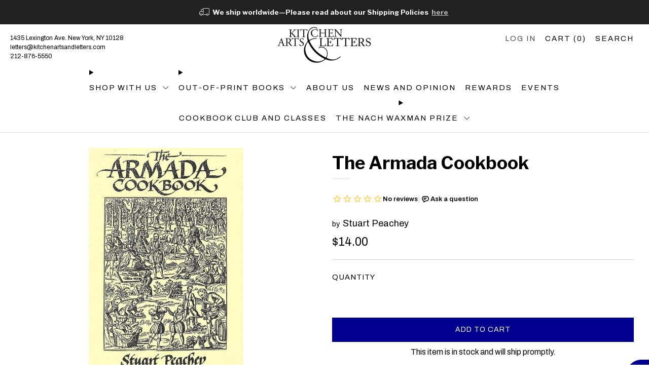

--- FILE ---
content_type: text/html; charset=utf-8
request_url: https://www.kitchenartsandletters.com/products/armada-cookbook-p
body_size: 38921
content:
<!doctype html>
<html class="no-js" lang="en">
<head>
	<meta charset="utf-8">
	<meta http-equiv="X-UA-Compatible" content="IE=edge,chrome=1">
	<meta name="viewport" content="width=device-width, initial-scale=1.0, height=device-height, minimum-scale=1.0, maximum-scale=2.0, user-scalable=yes">
	<meta name="theme-color" content="#00008f">
    <meta name="google-site-verification" content="9mo_TiCcc04a8bTHyVp4ICL9lr6_0JB0MgobjWiIjrs" />

	<!-- Network optimisations -->
<link rel="preconnect" href="//cdn.shopify.com" crossorigin>
<link rel="preconnect" href="//fonts.shopifycdn.com" crossorigin>

<link rel="preload" as="style" href="//www.kitchenartsandletters.com/cdn/shop/t/47/assets/theme-critical.css?v=163128772902179321641750798210"><link rel="preload" as="script" href="//www.kitchenartsandletters.com/cdn/shop/t/47/assets/scrollreveal.min.js?v=163720458850474464051750798210"><link rel="preload" href="//www.kitchenartsandletters.com/cdn/fonts/archivo/archivo_n4.dc8d917cc69af0a65ae04d01fd8eeab28a3573c9.woff2" as="font" type="font/woff2" crossorigin>
<link rel="preload" href="//www.kitchenartsandletters.com/cdn/fonts/libre_franklin/librefranklin_n7.6739620624550b8695d0cc23f92ffd46eb51c7a3.woff2" as="font" type="font/woff2" crossorigin>
<link rel="canonical" href="https://www.kitchenartsandletters.com/products/armada-cookbook-p">
        <link rel="canonical" href="https://www.kitchenartsandletters.com/products/armada-cookbook-p" />
    

	

	<!-- Title and description ================================================== -->
	<title>The Armada Cookbook
&ndash; Kitchen Arts &amp; Letters</title><meta name="description" content="Draws on three main sources: The English Huswife by Gervase Markham, first published in 1613, 10 years after Elizabeth’s death… Five Hundred Points of Good Husbandry by Thomas Tusser, 1580, a very useful work. And Civil War and Saltfish: The food of Soldiers and Civilians on the mid C17th, (Partizan Press, 1988) a study of the types of food available, its production, storage and preparation."><!-- /snippets/social-meta-tags.liquid -->




<meta property="og:site_name" content="Kitchen Arts &amp; Letters">
<meta property="og:url" content="https://www.kitchenartsandletters.com/products/armada-cookbook-p">
<meta property="og:title" content="The Armada Cookbook">
<meta property="og:type" content="product">
<meta property="og:description" content="Draws on three main sources: The English Huswife by Gervase Markham, first published in 1613, 10 years after Elizabeth’s death… Five Hundred Points of Good Husbandry by Thomas Tusser, 1580, a very useful work. And Civil War and Saltfish: The food of Soldiers and Civilians on the mid C17th, (Partizan Press, 1988) a study of the types of food available, its production, storage and preparation.">

  <meta property="og:price:amount" content="14.00">
  <meta property="og:price:currency" content="USD">

<meta property="og:image" content="http://www.kitchenartsandletters.com/cdn/shop/products/ARMADACOOKBOOK_1200x1200.jpg?v=1742237996"><meta property="og:image" content="http://www.kitchenartsandletters.com/cdn/shop/products/ARMADACOOKBOOK2_1200x1200.jpg?v=1742237996"><meta property="og:image" content="http://www.kitchenartsandletters.com/cdn/shop/products/ARMADACOOKBOOK3_1200x1200.jpg?v=1742237996">
<meta property="og:image:secure_url" content="https://www.kitchenartsandletters.com/cdn/shop/products/ARMADACOOKBOOK_1200x1200.jpg?v=1742237996"><meta property="og:image:secure_url" content="https://www.kitchenartsandletters.com/cdn/shop/products/ARMADACOOKBOOK2_1200x1200.jpg?v=1742237996"><meta property="og:image:secure_url" content="https://www.kitchenartsandletters.com/cdn/shop/products/ARMADACOOKBOOK3_1200x1200.jpg?v=1742237996">


<meta name="twitter:card" content="summary_large_image">
<meta name="twitter:title" content="The Armada Cookbook">
<meta name="twitter:description" content="Draws on three main sources: The English Huswife by Gervase Markham, first published in 1613, 10 years after Elizabeth’s death… Five Hundred Points of Good Husbandry by Thomas Tusser, 1580, a very useful work. And Civil War and Saltfish: The food of Soldiers and Civilians on the mid C17th, (Partizan Press, 1988) a study of the types of food available, its production, storage and preparation.">

	<!-- JS before CSSOM =================================================== -->
	<script type="text/javascript">
		theme = {};
		theme.t = {};
	  	theme.t.add_to_cart = 'Add to cart';
	    theme.t.sold_out = 'Sold out';
	    theme.t.unavailable = 'Unavailable';
	    theme.t.regular_price = 'Regular price';
	    theme.t.sale_price = 'Sale price';
	    theme.t.qty_notice_in_stock = 'In stock';
	    theme.t.qty_notice_low_stock = 'Low stock';
	    theme.t.qty_notice_sold_out = 'Out of stock';
	    theme.t.qty_notice_number_in_stock_html = '<span>[qty]</span> in stock';
	    theme.t.qty_notice_number_low_stock_html = 'Only <span>[qty]</span> in stock';
	    theme.t.discount_currency = 'Save [discount]';
	    theme.t.discount_percentage = 'Save [discount]%';
	    theme.t.discount_text = 'On Sale';
	    theme.t.unit_price_label = 'Unit price';
	    theme.t.unit_price_separator = 'per';
	    theme.money_format = '${{amount}}';
		theme.map = {};
		theme.map_settings_url="//www.kitchenartsandletters.com/cdn/shop/t/47/assets/map_settings.min.js?v=55973849163231613841750798210";
		theme.cart_type = 'modal';
		theme.cart_ajax = true;
		theme.routes = {
			rootUrl: "/",
			rootUrlSlash: "/",
			cartUrl: "/cart",
			cartAddUrl: "/cart/add",
			cartChangeUrl: "/cart/change"
		};
		theme.assets = {
			plyr: "//www.kitchenartsandletters.com/cdn/shop/t/47/assets/plyr.min.js?v=4209607025050129391750798210",
			masonry: "//www.kitchenartsandletters.com/cdn/shop/t/47/assets/masonry.min.js?v=52946867241060388171750798210",
			
			fecha: "//www.kitchenartsandletters.com/cdn/shop/t/47/assets/fecha.min.js?v=77892649025288305351750798210"
		};
	</script>
	
	<style id="fontsupporttest">@font-face{font-family:"font";src:url("https://")}</style>
	<script type="text/javascript">
		function supportsFontFace() {
			function blacklist() {
				var match = /(WebKit|windows phone.+trident)\/(\d+)/i.exec(navigator.userAgent);
				return match && parseInt(match[2], 10) < (match[1] == 'WebKit' ? 533 : 6);
			}
			function hasFontFaceSrc() {
				var style = document.getElementById('fontsupporttest');
				var sheet = style.sheet || style.styleSheet;
				var cssText = sheet ? (sheet.cssRules && sheet.cssRules[0] ? sheet.cssRules[0].cssText : sheet.cssText || '') : '';
				return /src/i.test(cssText);
			}
			return !blacklist() && hasFontFaceSrc();
		}
		document.documentElement.classList.replace('no-js', 'js');
		if (window.matchMedia("(pointer: coarse)").matches) {document.documentElement.classList.add('touchevents')} else {document.documentElement.classList.add('no-touchevents')}
		if (supportsFontFace()) {document.documentElement.classList.add('fontface')}
	</script>


<script>
  window.__PRODUCT_ID = 5238734913669;
  window.__PREORDER_PRODUCTS = window.__PREORDER_PRODUCTS || [];
  window.__BACKORDER_VARIANTS = window.__BACKORDER_VARIANTS || [];
  window.__PUBDATES = window.__PUBDATES || {};
  window.__COLLECTION_HANDLES = window.__COLLECTION_HANDLES || [];
  window.__SIGNED_PRODUCTS = window.__SIGNED_PRODUCTS || [];
  window.__BOOKPLATE_PRODUCTS = window.__BOOKPLATE_PRODUCTS || [];

  

  

  
  

  
    
    
    
      console.log("Assigning pubdate for variant 34812465447045:", "2011-11-01");
      window.__PUBDATES[34812465447045] = "2011-11-01";
    

    
    
    

    

    

    
  

  
    window.__COLLECTION_HANDLES.push("food-scholarship-1");
  
</script>

  
	<script src="//www.kitchenartsandletters.com/cdn/shop/t/47/assets/jquery.min.js?v=115860211936397945481750798210" defer="defer"></script>
	<script src="//www.kitchenartsandletters.com/cdn/shop/t/47/assets/vendor.min.js?v=63725370585070164101750798210" defer="defer"></script>
	<script src="//www.kitchenartsandletters.com/cdn/shop/t/47/assets/ajax-cart.js?v=75524019650848056511750798210" defer="defer"></script>


  <!-- CSS ================================================== -->
  









































<style data-shopify>

:root {
	--color--brand: #00008f;
	--color--brand-dark: #000076;
	--color--brand-light: #0000a9;

	--color--accent: #c12020;
	--color--accent-dark: #ab1c1c;

	--color--link: #2929ff;
	--color--link-dark: #000000;

	--color--text: #000000;
	--color--text-light: rgba(0, 0, 0, 0.7);
	--color--text-lighter: rgba(0, 0, 0, 0.55);
	--color--text-lightest: rgba(0, 0, 0, 0.2);
	--color--text-bg: rgba(0, 0, 0, 0.05);

	--color--headings: #000000;
	--color--alt-text: #666666;
	--color--btn: #ffffff;

	--color--product-bg: #ffffff;
	--color--product-sale: #c12020;

	--color--low-stock: #C00000;
	--color--in-stock: #4A9F53;

	--color--title-border: #f2f2f2;

	--color--drawer-bg: #ffffff;

	--color--bg: #ffffff;
	--color--bg-alpha: rgba(255, 255, 255, 0.8);
	--color--bg-light: #ffffff;
	--color--bg-dark: #f2f2f2;

	--color--drop-shadow: rgba(0, 0, 0, 0.08);

	--color--label-brand: #00008f;
	--color--label-sold_out: #f2f2f2;
	--color--label-discount: #c00000;
	--color--label-new: #e5e5e5;
	--color--label-custom1: #e5e5e5;
	--color--label-custom2: #e5e5e5;
	--color--label-custom3: #e5e5e5;
  	--color--label-custom4: #e5e5e5;
  	--color--label-custom5: #c12020;
  
	--color--text-label-brand: #FFFFFF;
	--color--text-label-sold_out: #000000;
	--color--text-label-discount: #FFFFFF;
	--color--text-label-new: #000000;
	--color--text-label-custom_one: #000000;
	--color--text-label-custom_two: #000000;
    --color--text-label-custom_three: #000000;
    --color--text-label-custom_four: #000000;
    --color--text-label-custom_five: #FFFFFF;

	--font--size-base: 16.0;
	--font--line-base: 30;

	--font--size-h1: 32;
	--font--size-h2: 26;
	--font--size-h3: 22;
	--font--size-h4: 20;
	--font--size-h5: 18;
	--font--size-h6: 17;

	--font--size-grid: 15;
	--font--size-nav: 15;
	--font--size-mobile-nav: 16;
	--font--size-mega-menu: 13;
	--font--size-product-form-headings: 13;

	--font--body: Archivo, sans-serif;
	--font--body-style: normal;
  --font--body-weight: 400;

  --font--title: "Libre Franklin", sans-serif;
	--font--title-weight: 700;
	--font--title-style: normal;
	--font--title-space: 0px;
	--font--title-transform: none;
	--font--title-border: 1;
	--font--title-border-size: 3px;

	--font--button: Archivo, sans-serif;
	--font--button-weight: 400;
	--font--button-style: normal;

	--font--button-space: 1px;
	--font--button-transform: none;
	--font--button-size: 14;
	--font--button-mobile-size: 12px;

	--checkbox-check-invert: 1;
}
</style>

	<style>@font-face {
  font-family: Archivo;
  font-weight: 400;
  font-style: normal;
  font-display: swap;
  src: url("//www.kitchenartsandletters.com/cdn/fonts/archivo/archivo_n4.dc8d917cc69af0a65ae04d01fd8eeab28a3573c9.woff2") format("woff2"),
       url("//www.kitchenartsandletters.com/cdn/fonts/archivo/archivo_n4.bd6b9c34fdb81d7646836be8065ce3c80a2cc984.woff") format("woff");
}

@font-face {
  font-family: "Libre Franklin";
  font-weight: 700;
  font-style: normal;
  font-display: swap;
  src: url("//www.kitchenartsandletters.com/cdn/fonts/libre_franklin/librefranklin_n7.6739620624550b8695d0cc23f92ffd46eb51c7a3.woff2") format("woff2"),
       url("//www.kitchenartsandletters.com/cdn/fonts/libre_franklin/librefranklin_n7.7cebc205621b23b061b803310af0ad39921ae57d.woff") format("woff");
}

@font-face {
  font-family: Archivo;
  font-weight: 700;
  font-style: normal;
  font-display: swap;
  src: url("//www.kitchenartsandletters.com/cdn/fonts/archivo/archivo_n7.651b020b3543640c100112be6f1c1b8e816c7f13.woff2") format("woff2"),
       url("//www.kitchenartsandletters.com/cdn/fonts/archivo/archivo_n7.7e9106d320e6594976a7dcb57957f3e712e83c96.woff") format("woff");
}

@font-face {
  font-family: Archivo;
  font-weight: 400;
  font-style: italic;
  font-display: swap;
  src: url("//www.kitchenartsandletters.com/cdn/fonts/archivo/archivo_i4.37d8c4e02dc4f8e8b559f47082eb24a5c48c2908.woff2") format("woff2"),
       url("//www.kitchenartsandletters.com/cdn/fonts/archivo/archivo_i4.839d35d75c605237591e73815270f86ab696602c.woff") format("woff");
}

@font-face {
  font-family: Archivo;
  font-weight: 700;
  font-style: italic;
  font-display: swap;
  src: url("//www.kitchenartsandletters.com/cdn/fonts/archivo/archivo_i7.3dc798c6f261b8341dd97dd5c78d97d457c63517.woff2") format("woff2"),
       url("//www.kitchenartsandletters.com/cdn/fonts/archivo/archivo_i7.3b65e9d326e7379bd5f15bcb927c5d533d950ff6.woff") format("woff");
}

</style>

<link rel="stylesheet" href="//www.kitchenartsandletters.com/cdn/shop/t/47/assets/theme-critical.css?v=163128772902179321641750798210">

<link rel="preload" href="//www.kitchenartsandletters.com/cdn/shop/t/47/assets/theme.css?v=44762011936381961451760366865" as="style" onload="this.onload=null;this.rel='stylesheet'">
<noscript><link rel="stylesheet" href="//www.kitchenartsandletters.com/cdn/shop/t/47/assets/theme.css?v=44762011936381961451760366865"></noscript>
<script>
	/*! loadCSS rel=preload polyfill. [c]2017 Filament Group, Inc. MIT License */
	(function(w){"use strict";if(!w.loadCSS){w.loadCSS=function(){}}var rp=loadCSS.relpreload={};rp.support=(function(){var ret;try{ret=w.document.createElement("link").relList.supports("preload")}catch(e){ret=false}return function(){return ret}})();rp.bindMediaToggle=function(link){var finalMedia=link.media||"all";function enableStylesheet(){if(link.addEventListener){link.removeEventListener("load",enableStylesheet)}else if(link.attachEvent){link.detachEvent("onload",enableStylesheet)}link.setAttribute("onload",null);link.media=finalMedia}if(link.addEventListener){link.addEventListener("load",enableStylesheet)}else if(link.attachEvent){link.attachEvent("onload",enableStylesheet)}setTimeout(function(){link.rel="stylesheet";link.media="only x"});setTimeout(enableStylesheet,3000)};rp.poly=function(){if(rp.support()){return}var links=w.document.getElementsByTagName("link");for(var i=0;i<links.length;i+=1){var link=links[i];if(link.rel==="preload"&&link.getAttribute("as")==="style"&&!link.getAttribute("data-loadcss")){link.setAttribute("data-loadcss",true);rp.bindMediaToggle(link)}}};if(!rp.support()){rp.poly();var run=w.setInterval(rp.poly,500);if(w.addEventListener){w.addEventListener("load",function(){rp.poly();w.clearInterval(run)})}else if(w.attachEvent){w.attachEvent("onload",function(){rp.poly();w.clearInterval(run)})}}if(typeof exports!=="undefined"){exports.loadCSS=loadCSS}else{w.loadCSS=loadCSS}}(typeof global!=="undefined"?global:this));
</script>
 
	<!-- JS after CSSOM=================================================== -->
	<script src="//www.kitchenartsandletters.com/cdn/shop/t/47/assets/theme.min.js?v=13857629684926792451750798210" defer="defer"></script>
	<script src="//www.kitchenartsandletters.com/cdn/shop/t/47/assets/custom.js?v=132581193450573052311762202530" defer="defer"></script><script src="//www.kitchenartsandletters.com/cdn/shop/t/47/assets/swatch-colors.js?v=82493430240517712901750798210" defer="defer"></script><script src="//www.kitchenartsandletters.com/cdn/shop/t/47/assets/details-disclosure.js?v=96430930583685380661750798210" defer="defer"></script>
	<script src="//www.kitchenartsandletters.com/cdn/shop/t/47/assets/header-details-disclosure.js?v=21486544877615593081750798210" defer="defer"></script>

	

  
		<script src="//www.kitchenartsandletters.com/cdn/shop/t/47/assets/scrollreveal.min.js?v=163720458850474464051750798210"></script>
	
	

	<script src="//www.kitchenartsandletters.com/cdn/shop/t/47/assets/damage-condition-dynamic.js?v=11970372352488462831767648735" defer></script>

	<!-- Header hook for plugins ================================================== -->
  <script>window.performance && window.performance.mark && window.performance.mark('shopify.content_for_header.start');</script><meta name="google-site-verification" content="9mo_TiCcc04a8bTHyVp4ICL9lr6_0JB0MgobjWiIjrs">
<meta id="shopify-digital-wallet" name="shopify-digital-wallet" content="/29750460549/digital_wallets/dialog">
<meta name="shopify-checkout-api-token" content="238f4bd0e347cd4329c890c3ba72d7ae">
<meta id="in-context-paypal-metadata" data-shop-id="29750460549" data-venmo-supported="false" data-environment="production" data-locale="en_US" data-paypal-v4="true" data-currency="USD">
<link rel="alternate" type="application/json+oembed" href="https://www.kitchenartsandletters.com/products/armada-cookbook-p.oembed">
<script async="async" src="/checkouts/internal/preloads.js?locale=en-US"></script>
<link rel="preconnect" href="https://shop.app" crossorigin="anonymous">
<script async="async" src="https://shop.app/checkouts/internal/preloads.js?locale=en-US&shop_id=29750460549" crossorigin="anonymous"></script>
<script id="apple-pay-shop-capabilities" type="application/json">{"shopId":29750460549,"countryCode":"US","currencyCode":"USD","merchantCapabilities":["supports3DS"],"merchantId":"gid:\/\/shopify\/Shop\/29750460549","merchantName":"Kitchen Arts \u0026 Letters","requiredBillingContactFields":["postalAddress","email","phone"],"requiredShippingContactFields":["postalAddress","email","phone"],"shippingType":"shipping","supportedNetworks":["visa","masterCard","amex","discover","elo","jcb"],"total":{"type":"pending","label":"Kitchen Arts \u0026 Letters","amount":"1.00"},"shopifyPaymentsEnabled":true,"supportsSubscriptions":true}</script>
<script id="shopify-features" type="application/json">{"accessToken":"238f4bd0e347cd4329c890c3ba72d7ae","betas":["rich-media-storefront-analytics"],"domain":"www.kitchenartsandletters.com","predictiveSearch":true,"shopId":29750460549,"locale":"en"}</script>
<script>var Shopify = Shopify || {};
Shopify.shop = "castironbooks.myshopify.com";
Shopify.locale = "en";
Shopify.currency = {"active":"USD","rate":"1.0"};
Shopify.country = "US";
Shopify.theme = {"name":"Venue - 2025 - Alpha","id":127529156741,"schema_name":"Venue","schema_version":"10.0.0","theme_store_id":836,"role":"main"};
Shopify.theme.handle = "null";
Shopify.theme.style = {"id":null,"handle":null};
Shopify.cdnHost = "www.kitchenartsandletters.com/cdn";
Shopify.routes = Shopify.routes || {};
Shopify.routes.root = "/";</script>
<script type="module">!function(o){(o.Shopify=o.Shopify||{}).modules=!0}(window);</script>
<script>!function(o){function n(){var o=[];function n(){o.push(Array.prototype.slice.apply(arguments))}return n.q=o,n}var t=o.Shopify=o.Shopify||{};t.loadFeatures=n(),t.autoloadFeatures=n()}(window);</script>
<script>
  window.ShopifyPay = window.ShopifyPay || {};
  window.ShopifyPay.apiHost = "shop.app\/pay";
  window.ShopifyPay.redirectState = null;
</script>
<script id="shop-js-analytics" type="application/json">{"pageType":"product"}</script>
<script defer="defer" async type="module" src="//www.kitchenartsandletters.com/cdn/shopifycloud/shop-js/modules/v2/client.init-shop-cart-sync_BdyHc3Nr.en.esm.js"></script>
<script defer="defer" async type="module" src="//www.kitchenartsandletters.com/cdn/shopifycloud/shop-js/modules/v2/chunk.common_Daul8nwZ.esm.js"></script>
<script type="module">
  await import("//www.kitchenartsandletters.com/cdn/shopifycloud/shop-js/modules/v2/client.init-shop-cart-sync_BdyHc3Nr.en.esm.js");
await import("//www.kitchenartsandletters.com/cdn/shopifycloud/shop-js/modules/v2/chunk.common_Daul8nwZ.esm.js");

  window.Shopify.SignInWithShop?.initShopCartSync?.({"fedCMEnabled":true,"windoidEnabled":true});

</script>
<script>
  window.Shopify = window.Shopify || {};
  if (!window.Shopify.featureAssets) window.Shopify.featureAssets = {};
  window.Shopify.featureAssets['shop-js'] = {"shop-cart-sync":["modules/v2/client.shop-cart-sync_QYOiDySF.en.esm.js","modules/v2/chunk.common_Daul8nwZ.esm.js"],"init-fed-cm":["modules/v2/client.init-fed-cm_DchLp9rc.en.esm.js","modules/v2/chunk.common_Daul8nwZ.esm.js"],"shop-button":["modules/v2/client.shop-button_OV7bAJc5.en.esm.js","modules/v2/chunk.common_Daul8nwZ.esm.js"],"init-windoid":["modules/v2/client.init-windoid_DwxFKQ8e.en.esm.js","modules/v2/chunk.common_Daul8nwZ.esm.js"],"shop-cash-offers":["modules/v2/client.shop-cash-offers_DWtL6Bq3.en.esm.js","modules/v2/chunk.common_Daul8nwZ.esm.js","modules/v2/chunk.modal_CQq8HTM6.esm.js"],"shop-toast-manager":["modules/v2/client.shop-toast-manager_CX9r1SjA.en.esm.js","modules/v2/chunk.common_Daul8nwZ.esm.js"],"init-shop-email-lookup-coordinator":["modules/v2/client.init-shop-email-lookup-coordinator_UhKnw74l.en.esm.js","modules/v2/chunk.common_Daul8nwZ.esm.js"],"pay-button":["modules/v2/client.pay-button_DzxNnLDY.en.esm.js","modules/v2/chunk.common_Daul8nwZ.esm.js"],"avatar":["modules/v2/client.avatar_BTnouDA3.en.esm.js"],"init-shop-cart-sync":["modules/v2/client.init-shop-cart-sync_BdyHc3Nr.en.esm.js","modules/v2/chunk.common_Daul8nwZ.esm.js"],"shop-login-button":["modules/v2/client.shop-login-button_D8B466_1.en.esm.js","modules/v2/chunk.common_Daul8nwZ.esm.js","modules/v2/chunk.modal_CQq8HTM6.esm.js"],"init-customer-accounts-sign-up":["modules/v2/client.init-customer-accounts-sign-up_C8fpPm4i.en.esm.js","modules/v2/client.shop-login-button_D8B466_1.en.esm.js","modules/v2/chunk.common_Daul8nwZ.esm.js","modules/v2/chunk.modal_CQq8HTM6.esm.js"],"init-shop-for-new-customer-accounts":["modules/v2/client.init-shop-for-new-customer-accounts_CVTO0Ztu.en.esm.js","modules/v2/client.shop-login-button_D8B466_1.en.esm.js","modules/v2/chunk.common_Daul8nwZ.esm.js","modules/v2/chunk.modal_CQq8HTM6.esm.js"],"init-customer-accounts":["modules/v2/client.init-customer-accounts_dRgKMfrE.en.esm.js","modules/v2/client.shop-login-button_D8B466_1.en.esm.js","modules/v2/chunk.common_Daul8nwZ.esm.js","modules/v2/chunk.modal_CQq8HTM6.esm.js"],"shop-follow-button":["modules/v2/client.shop-follow-button_CkZpjEct.en.esm.js","modules/v2/chunk.common_Daul8nwZ.esm.js","modules/v2/chunk.modal_CQq8HTM6.esm.js"],"lead-capture":["modules/v2/client.lead-capture_BntHBhfp.en.esm.js","modules/v2/chunk.common_Daul8nwZ.esm.js","modules/v2/chunk.modal_CQq8HTM6.esm.js"],"checkout-modal":["modules/v2/client.checkout-modal_CfxcYbTm.en.esm.js","modules/v2/chunk.common_Daul8nwZ.esm.js","modules/v2/chunk.modal_CQq8HTM6.esm.js"],"shop-login":["modules/v2/client.shop-login_Da4GZ2H6.en.esm.js","modules/v2/chunk.common_Daul8nwZ.esm.js","modules/v2/chunk.modal_CQq8HTM6.esm.js"],"payment-terms":["modules/v2/client.payment-terms_MV4M3zvL.en.esm.js","modules/v2/chunk.common_Daul8nwZ.esm.js","modules/v2/chunk.modal_CQq8HTM6.esm.js"]};
</script>
<script>(function() {
  var isLoaded = false;
  function asyncLoad() {
    if (isLoaded) return;
    isLoaded = true;
    var urls = ["https:\/\/chimpstatic.com\/mcjs-connected\/js\/users\/a84a608643ac5bfcd47cc8250\/8104c4cbd18cd5af9994e0f3d.js?shop=castironbooks.myshopify.com","\/\/cdn.shopify.com\/proxy\/edc17917f667961a3072ca3a198463f1cd8959996f8cb680e2c1716c5b42b648\/static.cdn.printful.com\/static\/js\/external\/shopify-product-customizer.js?v=0.28\u0026shop=castironbooks.myshopify.com\u0026sp-cache-control=cHVibGljLCBtYXgtYWdlPTkwMA"];
    for (var i = 0; i < urls.length; i++) {
      var s = document.createElement('script');
      s.type = 'text/javascript';
      s.async = true;
      s.src = urls[i];
      var x = document.getElementsByTagName('script')[0];
      x.parentNode.insertBefore(s, x);
    }
  };
  if(window.attachEvent) {
    window.attachEvent('onload', asyncLoad);
  } else {
    window.addEventListener('load', asyncLoad, false);
  }
})();</script>
<script id="__st">var __st={"a":29750460549,"offset":-18000,"reqid":"544252e5-f94b-46e7-8aee-c9d8949c1b63-1769014030","pageurl":"www.kitchenartsandletters.com\/products\/armada-cookbook-p","u":"8507f7d5178e","p":"product","rtyp":"product","rid":5238734913669};</script>
<script>window.ShopifyPaypalV4VisibilityTracking = true;</script>
<script id="captcha-bootstrap">!function(){'use strict';const t='contact',e='account',n='new_comment',o=[[t,t],['blogs',n],['comments',n],[t,'customer']],c=[[e,'customer_login'],[e,'guest_login'],[e,'recover_customer_password'],[e,'create_customer']],r=t=>t.map((([t,e])=>`form[action*='/${t}']:not([data-nocaptcha='true']) input[name='form_type'][value='${e}']`)).join(','),a=t=>()=>t?[...document.querySelectorAll(t)].map((t=>t.form)):[];function s(){const t=[...o],e=r(t);return a(e)}const i='password',u='form_key',d=['recaptcha-v3-token','g-recaptcha-response','h-captcha-response',i],f=()=>{try{return window.sessionStorage}catch{return}},m='__shopify_v',_=t=>t.elements[u];function p(t,e,n=!1){try{const o=window.sessionStorage,c=JSON.parse(o.getItem(e)),{data:r}=function(t){const{data:e,action:n}=t;return t[m]||n?{data:e,action:n}:{data:t,action:n}}(c);for(const[e,n]of Object.entries(r))t.elements[e]&&(t.elements[e].value=n);n&&o.removeItem(e)}catch(o){console.error('form repopulation failed',{error:o})}}const l='form_type',E='cptcha';function T(t){t.dataset[E]=!0}const w=window,h=w.document,L='Shopify',v='ce_forms',y='captcha';let A=!1;((t,e)=>{const n=(g='f06e6c50-85a8-45c8-87d0-21a2b65856fe',I='https://cdn.shopify.com/shopifycloud/storefront-forms-hcaptcha/ce_storefront_forms_captcha_hcaptcha.v1.5.2.iife.js',D={infoText:'Protected by hCaptcha',privacyText:'Privacy',termsText:'Terms'},(t,e,n)=>{const o=w[L][v],c=o.bindForm;if(c)return c(t,g,e,D).then(n);var r;o.q.push([[t,g,e,D],n]),r=I,A||(h.body.append(Object.assign(h.createElement('script'),{id:'captcha-provider',async:!0,src:r})),A=!0)});var g,I,D;w[L]=w[L]||{},w[L][v]=w[L][v]||{},w[L][v].q=[],w[L][y]=w[L][y]||{},w[L][y].protect=function(t,e){n(t,void 0,e),T(t)},Object.freeze(w[L][y]),function(t,e,n,w,h,L){const[v,y,A,g]=function(t,e,n){const i=e?o:[],u=t?c:[],d=[...i,...u],f=r(d),m=r(i),_=r(d.filter((([t,e])=>n.includes(e))));return[a(f),a(m),a(_),s()]}(w,h,L),I=t=>{const e=t.target;return e instanceof HTMLFormElement?e:e&&e.form},D=t=>v().includes(t);t.addEventListener('submit',(t=>{const e=I(t);if(!e)return;const n=D(e)&&!e.dataset.hcaptchaBound&&!e.dataset.recaptchaBound,o=_(e),c=g().includes(e)&&(!o||!o.value);(n||c)&&t.preventDefault(),c&&!n&&(function(t){try{if(!f())return;!function(t){const e=f();if(!e)return;const n=_(t);if(!n)return;const o=n.value;o&&e.removeItem(o)}(t);const e=Array.from(Array(32),(()=>Math.random().toString(36)[2])).join('');!function(t,e){_(t)||t.append(Object.assign(document.createElement('input'),{type:'hidden',name:u})),t.elements[u].value=e}(t,e),function(t,e){const n=f();if(!n)return;const o=[...t.querySelectorAll(`input[type='${i}']`)].map((({name:t})=>t)),c=[...d,...o],r={};for(const[a,s]of new FormData(t).entries())c.includes(a)||(r[a]=s);n.setItem(e,JSON.stringify({[m]:1,action:t.action,data:r}))}(t,e)}catch(e){console.error('failed to persist form',e)}}(e),e.submit())}));const S=(t,e)=>{t&&!t.dataset[E]&&(n(t,e.some((e=>e===t))),T(t))};for(const o of['focusin','change'])t.addEventListener(o,(t=>{const e=I(t);D(e)&&S(e,y())}));const B=e.get('form_key'),M=e.get(l),P=B&&M;t.addEventListener('DOMContentLoaded',(()=>{const t=y();if(P)for(const e of t)e.elements[l].value===M&&p(e,B);[...new Set([...A(),...v().filter((t=>'true'===t.dataset.shopifyCaptcha))])].forEach((e=>S(e,t)))}))}(h,new URLSearchParams(w.location.search),n,t,e,['guest_login'])})(!0,!0)}();</script>
<script integrity="sha256-4kQ18oKyAcykRKYeNunJcIwy7WH5gtpwJnB7kiuLZ1E=" data-source-attribution="shopify.loadfeatures" defer="defer" src="//www.kitchenartsandletters.com/cdn/shopifycloud/storefront/assets/storefront/load_feature-a0a9edcb.js" crossorigin="anonymous"></script>
<script crossorigin="anonymous" defer="defer" src="//www.kitchenartsandletters.com/cdn/shopifycloud/storefront/assets/shopify_pay/storefront-65b4c6d7.js?v=20250812"></script>
<script data-source-attribution="shopify.dynamic_checkout.dynamic.init">var Shopify=Shopify||{};Shopify.PaymentButton=Shopify.PaymentButton||{isStorefrontPortableWallets:!0,init:function(){window.Shopify.PaymentButton.init=function(){};var t=document.createElement("script");t.src="https://www.kitchenartsandletters.com/cdn/shopifycloud/portable-wallets/latest/portable-wallets.en.js",t.type="module",document.head.appendChild(t)}};
</script>
<script data-source-attribution="shopify.dynamic_checkout.buyer_consent">
  function portableWalletsHideBuyerConsent(e){var t=document.getElementById("shopify-buyer-consent"),n=document.getElementById("shopify-subscription-policy-button");t&&n&&(t.classList.add("hidden"),t.setAttribute("aria-hidden","true"),n.removeEventListener("click",e))}function portableWalletsShowBuyerConsent(e){var t=document.getElementById("shopify-buyer-consent"),n=document.getElementById("shopify-subscription-policy-button");t&&n&&(t.classList.remove("hidden"),t.removeAttribute("aria-hidden"),n.addEventListener("click",e))}window.Shopify?.PaymentButton&&(window.Shopify.PaymentButton.hideBuyerConsent=portableWalletsHideBuyerConsent,window.Shopify.PaymentButton.showBuyerConsent=portableWalletsShowBuyerConsent);
</script>
<script data-source-attribution="shopify.dynamic_checkout.cart.bootstrap">document.addEventListener("DOMContentLoaded",(function(){function t(){return document.querySelector("shopify-accelerated-checkout-cart, shopify-accelerated-checkout")}if(t())Shopify.PaymentButton.init();else{new MutationObserver((function(e,n){t()&&(Shopify.PaymentButton.init(),n.disconnect())})).observe(document.body,{childList:!0,subtree:!0})}}));
</script>
<script id='scb4127' type='text/javascript' async='' src='https://www.kitchenartsandletters.com/cdn/shopifycloud/privacy-banner/storefront-banner.js'></script><link id="shopify-accelerated-checkout-styles" rel="stylesheet" media="screen" href="https://www.kitchenartsandletters.com/cdn/shopifycloud/portable-wallets/latest/accelerated-checkout-backwards-compat.css" crossorigin="anonymous">
<style id="shopify-accelerated-checkout-cart">
        #shopify-buyer-consent {
  margin-top: 1em;
  display: inline-block;
  width: 100%;
}

#shopify-buyer-consent.hidden {
  display: none;
}

#shopify-subscription-policy-button {
  background: none;
  border: none;
  padding: 0;
  text-decoration: underline;
  font-size: inherit;
  cursor: pointer;
}

#shopify-subscription-policy-button::before {
  box-shadow: none;
}

      </style>

<script>window.performance && window.performance.mark && window.performance.mark('shopify.content_for_header.end');</script>
<!-- BEGIN app block: shopify://apps/klaviyo-email-marketing-sms/blocks/klaviyo-onsite-embed/2632fe16-c075-4321-a88b-50b567f42507 -->












  <script async src="https://static.klaviyo.com/onsite/js/WGazUR/klaviyo.js?company_id=WGazUR"></script>
  <script>!function(){if(!window.klaviyo){window._klOnsite=window._klOnsite||[];try{window.klaviyo=new Proxy({},{get:function(n,i){return"push"===i?function(){var n;(n=window._klOnsite).push.apply(n,arguments)}:function(){for(var n=arguments.length,o=new Array(n),w=0;w<n;w++)o[w]=arguments[w];var t="function"==typeof o[o.length-1]?o.pop():void 0,e=new Promise((function(n){window._klOnsite.push([i].concat(o,[function(i){t&&t(i),n(i)}]))}));return e}}})}catch(n){window.klaviyo=window.klaviyo||[],window.klaviyo.push=function(){var n;(n=window._klOnsite).push.apply(n,arguments)}}}}();</script>

  
    <script id="viewed_product">
      if (item == null) {
        var _learnq = _learnq || [];

        var MetafieldReviews = null
        var MetafieldYotpoRating = null
        var MetafieldYotpoCount = null
        var MetafieldLooxRating = null
        var MetafieldLooxCount = null
        var okendoProduct = null
        var okendoProductReviewCount = null
        var okendoProductReviewAverageValue = null
        try {
          // The following fields are used for Customer Hub recently viewed in order to add reviews.
          // This information is not part of __kla_viewed. Instead, it is part of __kla_viewed_reviewed_items
          MetafieldReviews = {"rating_count":0};
          MetafieldYotpoRating = null
          MetafieldYotpoCount = null
          MetafieldLooxRating = null
          MetafieldLooxCount = null

          okendoProduct = null
          // If the okendo metafield is not legacy, it will error, which then requires the new json formatted data
          if (okendoProduct && 'error' in okendoProduct) {
            okendoProduct = null
          }
          okendoProductReviewCount = okendoProduct ? okendoProduct.reviewCount : null
          okendoProductReviewAverageValue = okendoProduct ? okendoProduct.reviewAverageValue : null
        } catch (error) {
          console.error('Error in Klaviyo onsite reviews tracking:', error);
        }

        var item = {
          Name: "The Armada Cookbook",
          ProductID: 5238734913669,
          Categories: ["Food History and Scholarship Books"],
          ImageURL: "https://www.kitchenartsandletters.com/cdn/shop/products/ARMADACOOKBOOK_grande.jpg?v=1742237996",
          URL: "https://www.kitchenartsandletters.com/products/armada-cookbook-p",
          Brand: "QSTU",
          Price: "$14.00",
          Value: "14.00",
          CompareAtPrice: "$0.00"
        };
        _learnq.push(['track', 'Viewed Product', item]);
        _learnq.push(['trackViewedItem', {
          Title: item.Name,
          ItemId: item.ProductID,
          Categories: item.Categories,
          ImageUrl: item.ImageURL,
          Url: item.URL,
          Metadata: {
            Brand: item.Brand,
            Price: item.Price,
            Value: item.Value,
            CompareAtPrice: item.CompareAtPrice
          },
          metafields:{
            reviews: MetafieldReviews,
            yotpo:{
              rating: MetafieldYotpoRating,
              count: MetafieldYotpoCount,
            },
            loox:{
              rating: MetafieldLooxRating,
              count: MetafieldLooxCount,
            },
            okendo: {
              rating: okendoProductReviewAverageValue,
              count: okendoProductReviewCount,
            }
          }
        }]);
      }
    </script>
  




  <script>
    window.klaviyoReviewsProductDesignMode = false
  </script>







<!-- END app block --><link href="https://monorail-edge.shopifysvc.com" rel="dns-prefetch">
<script>(function(){if ("sendBeacon" in navigator && "performance" in window) {try {var session_token_from_headers = performance.getEntriesByType('navigation')[0].serverTiming.find(x => x.name == '_s').description;} catch {var session_token_from_headers = undefined;}var session_cookie_matches = document.cookie.match(/_shopify_s=([^;]*)/);var session_token_from_cookie = session_cookie_matches && session_cookie_matches.length === 2 ? session_cookie_matches[1] : "";var session_token = session_token_from_headers || session_token_from_cookie || "";function handle_abandonment_event(e) {var entries = performance.getEntries().filter(function(entry) {return /monorail-edge.shopifysvc.com/.test(entry.name);});if (!window.abandonment_tracked && entries.length === 0) {window.abandonment_tracked = true;var currentMs = Date.now();var navigation_start = performance.timing.navigationStart;var payload = {shop_id: 29750460549,url: window.location.href,navigation_start,duration: currentMs - navigation_start,session_token,page_type: "product"};window.navigator.sendBeacon("https://monorail-edge.shopifysvc.com/v1/produce", JSON.stringify({schema_id: "online_store_buyer_site_abandonment/1.1",payload: payload,metadata: {event_created_at_ms: currentMs,event_sent_at_ms: currentMs}}));}}window.addEventListener('pagehide', handle_abandonment_event);}}());</script>
<script id="web-pixels-manager-setup">(function e(e,d,r,n,o){if(void 0===o&&(o={}),!Boolean(null===(a=null===(i=window.Shopify)||void 0===i?void 0:i.analytics)||void 0===a?void 0:a.replayQueue)){var i,a;window.Shopify=window.Shopify||{};var t=window.Shopify;t.analytics=t.analytics||{};var s=t.analytics;s.replayQueue=[],s.publish=function(e,d,r){return s.replayQueue.push([e,d,r]),!0};try{self.performance.mark("wpm:start")}catch(e){}var l=function(){var e={modern:/Edge?\/(1{2}[4-9]|1[2-9]\d|[2-9]\d{2}|\d{4,})\.\d+(\.\d+|)|Firefox\/(1{2}[4-9]|1[2-9]\d|[2-9]\d{2}|\d{4,})\.\d+(\.\d+|)|Chrom(ium|e)\/(9{2}|\d{3,})\.\d+(\.\d+|)|(Maci|X1{2}).+ Version\/(15\.\d+|(1[6-9]|[2-9]\d|\d{3,})\.\d+)([,.]\d+|)( \(\w+\)|)( Mobile\/\w+|) Safari\/|Chrome.+OPR\/(9{2}|\d{3,})\.\d+\.\d+|(CPU[ +]OS|iPhone[ +]OS|CPU[ +]iPhone|CPU IPhone OS|CPU iPad OS)[ +]+(15[._]\d+|(1[6-9]|[2-9]\d|\d{3,})[._]\d+)([._]\d+|)|Android:?[ /-](13[3-9]|1[4-9]\d|[2-9]\d{2}|\d{4,})(\.\d+|)(\.\d+|)|Android.+Firefox\/(13[5-9]|1[4-9]\d|[2-9]\d{2}|\d{4,})\.\d+(\.\d+|)|Android.+Chrom(ium|e)\/(13[3-9]|1[4-9]\d|[2-9]\d{2}|\d{4,})\.\d+(\.\d+|)|SamsungBrowser\/([2-9]\d|\d{3,})\.\d+/,legacy:/Edge?\/(1[6-9]|[2-9]\d|\d{3,})\.\d+(\.\d+|)|Firefox\/(5[4-9]|[6-9]\d|\d{3,})\.\d+(\.\d+|)|Chrom(ium|e)\/(5[1-9]|[6-9]\d|\d{3,})\.\d+(\.\d+|)([\d.]+$|.*Safari\/(?![\d.]+ Edge\/[\d.]+$))|(Maci|X1{2}).+ Version\/(10\.\d+|(1[1-9]|[2-9]\d|\d{3,})\.\d+)([,.]\d+|)( \(\w+\)|)( Mobile\/\w+|) Safari\/|Chrome.+OPR\/(3[89]|[4-9]\d|\d{3,})\.\d+\.\d+|(CPU[ +]OS|iPhone[ +]OS|CPU[ +]iPhone|CPU IPhone OS|CPU iPad OS)[ +]+(10[._]\d+|(1[1-9]|[2-9]\d|\d{3,})[._]\d+)([._]\d+|)|Android:?[ /-](13[3-9]|1[4-9]\d|[2-9]\d{2}|\d{4,})(\.\d+|)(\.\d+|)|Mobile Safari.+OPR\/([89]\d|\d{3,})\.\d+\.\d+|Android.+Firefox\/(13[5-9]|1[4-9]\d|[2-9]\d{2}|\d{4,})\.\d+(\.\d+|)|Android.+Chrom(ium|e)\/(13[3-9]|1[4-9]\d|[2-9]\d{2}|\d{4,})\.\d+(\.\d+|)|Android.+(UC? ?Browser|UCWEB|U3)[ /]?(15\.([5-9]|\d{2,})|(1[6-9]|[2-9]\d|\d{3,})\.\d+)\.\d+|SamsungBrowser\/(5\.\d+|([6-9]|\d{2,})\.\d+)|Android.+MQ{2}Browser\/(14(\.(9|\d{2,})|)|(1[5-9]|[2-9]\d|\d{3,})(\.\d+|))(\.\d+|)|K[Aa][Ii]OS\/(3\.\d+|([4-9]|\d{2,})\.\d+)(\.\d+|)/},d=e.modern,r=e.legacy,n=navigator.userAgent;return n.match(d)?"modern":n.match(r)?"legacy":"unknown"}(),u="modern"===l?"modern":"legacy",c=(null!=n?n:{modern:"",legacy:""})[u],f=function(e){return[e.baseUrl,"/wpm","/b",e.hashVersion,"modern"===e.buildTarget?"m":"l",".js"].join("")}({baseUrl:d,hashVersion:r,buildTarget:u}),m=function(e){var d=e.version,r=e.bundleTarget,n=e.surface,o=e.pageUrl,i=e.monorailEndpoint;return{emit:function(e){var a=e.status,t=e.errorMsg,s=(new Date).getTime(),l=JSON.stringify({metadata:{event_sent_at_ms:s},events:[{schema_id:"web_pixels_manager_load/3.1",payload:{version:d,bundle_target:r,page_url:o,status:a,surface:n,error_msg:t},metadata:{event_created_at_ms:s}}]});if(!i)return console&&console.warn&&console.warn("[Web Pixels Manager] No Monorail endpoint provided, skipping logging."),!1;try{return self.navigator.sendBeacon.bind(self.navigator)(i,l)}catch(e){}var u=new XMLHttpRequest;try{return u.open("POST",i,!0),u.setRequestHeader("Content-Type","text/plain"),u.send(l),!0}catch(e){return console&&console.warn&&console.warn("[Web Pixels Manager] Got an unhandled error while logging to Monorail."),!1}}}}({version:r,bundleTarget:l,surface:e.surface,pageUrl:self.location.href,monorailEndpoint:e.monorailEndpoint});try{o.browserTarget=l,function(e){var d=e.src,r=e.async,n=void 0===r||r,o=e.onload,i=e.onerror,a=e.sri,t=e.scriptDataAttributes,s=void 0===t?{}:t,l=document.createElement("script"),u=document.querySelector("head"),c=document.querySelector("body");if(l.async=n,l.src=d,a&&(l.integrity=a,l.crossOrigin="anonymous"),s)for(var f in s)if(Object.prototype.hasOwnProperty.call(s,f))try{l.dataset[f]=s[f]}catch(e){}if(o&&l.addEventListener("load",o),i&&l.addEventListener("error",i),u)u.appendChild(l);else{if(!c)throw new Error("Did not find a head or body element to append the script");c.appendChild(l)}}({src:f,async:!0,onload:function(){if(!function(){var e,d;return Boolean(null===(d=null===(e=window.Shopify)||void 0===e?void 0:e.analytics)||void 0===d?void 0:d.initialized)}()){var d=window.webPixelsManager.init(e)||void 0;if(d){var r=window.Shopify.analytics;r.replayQueue.forEach((function(e){var r=e[0],n=e[1],o=e[2];d.publishCustomEvent(r,n,o)})),r.replayQueue=[],r.publish=d.publishCustomEvent,r.visitor=d.visitor,r.initialized=!0}}},onerror:function(){return m.emit({status:"failed",errorMsg:"".concat(f," has failed to load")})},sri:function(e){var d=/^sha384-[A-Za-z0-9+/=]+$/;return"string"==typeof e&&d.test(e)}(c)?c:"",scriptDataAttributes:o}),m.emit({status:"loading"})}catch(e){m.emit({status:"failed",errorMsg:(null==e?void 0:e.message)||"Unknown error"})}}})({shopId: 29750460549,storefrontBaseUrl: "https://www.kitchenartsandletters.com",extensionsBaseUrl: "https://extensions.shopifycdn.com/cdn/shopifycloud/web-pixels-manager",monorailEndpoint: "https://monorail-edge.shopifysvc.com/unstable/produce_batch",surface: "storefront-renderer",enabledBetaFlags: ["2dca8a86"],webPixelsConfigList: [{"id":"558923909","configuration":"{\"accountID\":\"WGazUR\",\"webPixelConfig\":\"eyJlbmFibGVBZGRlZFRvQ2FydEV2ZW50cyI6IHRydWV9\"}","eventPayloadVersion":"v1","runtimeContext":"STRICT","scriptVersion":"524f6c1ee37bacdca7657a665bdca589","type":"APP","apiClientId":123074,"privacyPurposes":["ANALYTICS","MARKETING"],"dataSharingAdjustments":{"protectedCustomerApprovalScopes":["read_customer_address","read_customer_email","read_customer_name","read_customer_personal_data","read_customer_phone"]}},{"id":"303431813","configuration":"{\"config\":\"{\\\"pixel_id\\\":\\\"G-0X0Y8P1RGK\\\",\\\"target_country\\\":\\\"US\\\",\\\"gtag_events\\\":[{\\\"type\\\":\\\"search\\\",\\\"action_label\\\":\\\"G-0X0Y8P1RGK\\\"},{\\\"type\\\":\\\"begin_checkout\\\",\\\"action_label\\\":\\\"G-0X0Y8P1RGK\\\"},{\\\"type\\\":\\\"view_item\\\",\\\"action_label\\\":[\\\"G-0X0Y8P1RGK\\\",\\\"MC-122WCPGN34\\\"]},{\\\"type\\\":\\\"purchase\\\",\\\"action_label\\\":[\\\"G-0X0Y8P1RGK\\\",\\\"MC-122WCPGN34\\\"]},{\\\"type\\\":\\\"page_view\\\",\\\"action_label\\\":[\\\"G-0X0Y8P1RGK\\\",\\\"MC-122WCPGN34\\\"]},{\\\"type\\\":\\\"add_payment_info\\\",\\\"action_label\\\":\\\"G-0X0Y8P1RGK\\\"},{\\\"type\\\":\\\"add_to_cart\\\",\\\"action_label\\\":\\\"G-0X0Y8P1RGK\\\"}],\\\"enable_monitoring_mode\\\":false}\"}","eventPayloadVersion":"v1","runtimeContext":"OPEN","scriptVersion":"b2a88bafab3e21179ed38636efcd8a93","type":"APP","apiClientId":1780363,"privacyPurposes":[],"dataSharingAdjustments":{"protectedCustomerApprovalScopes":["read_customer_address","read_customer_email","read_customer_name","read_customer_personal_data","read_customer_phone"]}},{"id":"34177157","configuration":"{\"storeIdentity\":\"castironbooks.myshopify.com\",\"baseURL\":\"https:\\\/\\\/api.printful.com\\\/shopify-pixels\"}","eventPayloadVersion":"v1","runtimeContext":"STRICT","scriptVersion":"74f275712857ab41bea9d998dcb2f9da","type":"APP","apiClientId":156624,"privacyPurposes":["ANALYTICS","MARKETING","SALE_OF_DATA"],"dataSharingAdjustments":{"protectedCustomerApprovalScopes":["read_customer_address","read_customer_email","read_customer_name","read_customer_personal_data","read_customer_phone"]}},{"id":"shopify-app-pixel","configuration":"{}","eventPayloadVersion":"v1","runtimeContext":"STRICT","scriptVersion":"0450","apiClientId":"shopify-pixel","type":"APP","privacyPurposes":["ANALYTICS","MARKETING"]},{"id":"shopify-custom-pixel","eventPayloadVersion":"v1","runtimeContext":"LAX","scriptVersion":"0450","apiClientId":"shopify-pixel","type":"CUSTOM","privacyPurposes":["ANALYTICS","MARKETING"]}],isMerchantRequest: false,initData: {"shop":{"name":"Kitchen Arts \u0026 Letters","paymentSettings":{"currencyCode":"USD"},"myshopifyDomain":"castironbooks.myshopify.com","countryCode":"US","storefrontUrl":"https:\/\/www.kitchenartsandletters.com"},"customer":null,"cart":null,"checkout":null,"productVariants":[{"price":{"amount":14.0,"currencyCode":"USD"},"product":{"title":"The Armada Cookbook","vendor":"QSTU","id":"5238734913669","untranslatedTitle":"The Armada Cookbook","url":"\/products\/armada-cookbook-p","type":"IMPQ"},"id":"34812465447045","image":{"src":"\/\/www.kitchenartsandletters.com\/cdn\/shop\/products\/ARMADACOOKBOOK.jpg?v=1742237996"},"sku":"Stuart Peachey","title":"Default Title","untranslatedTitle":"Default Title"}],"purchasingCompany":null},},"https://www.kitchenartsandletters.com/cdn","fcfee988w5aeb613cpc8e4bc33m6693e112",{"modern":"","legacy":""},{"shopId":"29750460549","storefrontBaseUrl":"https:\/\/www.kitchenartsandletters.com","extensionBaseUrl":"https:\/\/extensions.shopifycdn.com\/cdn\/shopifycloud\/web-pixels-manager","surface":"storefront-renderer","enabledBetaFlags":"[\"2dca8a86\"]","isMerchantRequest":"false","hashVersion":"fcfee988w5aeb613cpc8e4bc33m6693e112","publish":"custom","events":"[[\"page_viewed\",{}],[\"product_viewed\",{\"productVariant\":{\"price\":{\"amount\":14.0,\"currencyCode\":\"USD\"},\"product\":{\"title\":\"The Armada Cookbook\",\"vendor\":\"QSTU\",\"id\":\"5238734913669\",\"untranslatedTitle\":\"The Armada Cookbook\",\"url\":\"\/products\/armada-cookbook-p\",\"type\":\"IMPQ\"},\"id\":\"34812465447045\",\"image\":{\"src\":\"\/\/www.kitchenartsandletters.com\/cdn\/shop\/products\/ARMADACOOKBOOK.jpg?v=1742237996\"},\"sku\":\"Stuart Peachey\",\"title\":\"Default Title\",\"untranslatedTitle\":\"Default Title\"}}]]"});</script><script>
  window.ShopifyAnalytics = window.ShopifyAnalytics || {};
  window.ShopifyAnalytics.meta = window.ShopifyAnalytics.meta || {};
  window.ShopifyAnalytics.meta.currency = 'USD';
  var meta = {"product":{"id":5238734913669,"gid":"gid:\/\/shopify\/Product\/5238734913669","vendor":"QSTU","type":"IMPQ","handle":"armada-cookbook-p","variants":[{"id":34812465447045,"price":1400,"name":"The Armada Cookbook","public_title":null,"sku":"Stuart Peachey"}],"remote":false},"page":{"pageType":"product","resourceType":"product","resourceId":5238734913669,"requestId":"544252e5-f94b-46e7-8aee-c9d8949c1b63-1769014030"}};
  for (var attr in meta) {
    window.ShopifyAnalytics.meta[attr] = meta[attr];
  }
</script>
<script class="analytics">
  (function () {
    var customDocumentWrite = function(content) {
      var jquery = null;

      if (window.jQuery) {
        jquery = window.jQuery;
      } else if (window.Checkout && window.Checkout.$) {
        jquery = window.Checkout.$;
      }

      if (jquery) {
        jquery('body').append(content);
      }
    };

    var hasLoggedConversion = function(token) {
      if (token) {
        return document.cookie.indexOf('loggedConversion=' + token) !== -1;
      }
      return false;
    }

    var setCookieIfConversion = function(token) {
      if (token) {
        var twoMonthsFromNow = new Date(Date.now());
        twoMonthsFromNow.setMonth(twoMonthsFromNow.getMonth() + 2);

        document.cookie = 'loggedConversion=' + token + '; expires=' + twoMonthsFromNow;
      }
    }

    var trekkie = window.ShopifyAnalytics.lib = window.trekkie = window.trekkie || [];
    if (trekkie.integrations) {
      return;
    }
    trekkie.methods = [
      'identify',
      'page',
      'ready',
      'track',
      'trackForm',
      'trackLink'
    ];
    trekkie.factory = function(method) {
      return function() {
        var args = Array.prototype.slice.call(arguments);
        args.unshift(method);
        trekkie.push(args);
        return trekkie;
      };
    };
    for (var i = 0; i < trekkie.methods.length; i++) {
      var key = trekkie.methods[i];
      trekkie[key] = trekkie.factory(key);
    }
    trekkie.load = function(config) {
      trekkie.config = config || {};
      trekkie.config.initialDocumentCookie = document.cookie;
      var first = document.getElementsByTagName('script')[0];
      var script = document.createElement('script');
      script.type = 'text/javascript';
      script.onerror = function(e) {
        var scriptFallback = document.createElement('script');
        scriptFallback.type = 'text/javascript';
        scriptFallback.onerror = function(error) {
                var Monorail = {
      produce: function produce(monorailDomain, schemaId, payload) {
        var currentMs = new Date().getTime();
        var event = {
          schema_id: schemaId,
          payload: payload,
          metadata: {
            event_created_at_ms: currentMs,
            event_sent_at_ms: currentMs
          }
        };
        return Monorail.sendRequest("https://" + monorailDomain + "/v1/produce", JSON.stringify(event));
      },
      sendRequest: function sendRequest(endpointUrl, payload) {
        // Try the sendBeacon API
        if (window && window.navigator && typeof window.navigator.sendBeacon === 'function' && typeof window.Blob === 'function' && !Monorail.isIos12()) {
          var blobData = new window.Blob([payload], {
            type: 'text/plain'
          });

          if (window.navigator.sendBeacon(endpointUrl, blobData)) {
            return true;
          } // sendBeacon was not successful

        } // XHR beacon

        var xhr = new XMLHttpRequest();

        try {
          xhr.open('POST', endpointUrl);
          xhr.setRequestHeader('Content-Type', 'text/plain');
          xhr.send(payload);
        } catch (e) {
          console.log(e);
        }

        return false;
      },
      isIos12: function isIos12() {
        return window.navigator.userAgent.lastIndexOf('iPhone; CPU iPhone OS 12_') !== -1 || window.navigator.userAgent.lastIndexOf('iPad; CPU OS 12_') !== -1;
      }
    };
    Monorail.produce('monorail-edge.shopifysvc.com',
      'trekkie_storefront_load_errors/1.1',
      {shop_id: 29750460549,
      theme_id: 127529156741,
      app_name: "storefront",
      context_url: window.location.href,
      source_url: "//www.kitchenartsandletters.com/cdn/s/trekkie.storefront.cd680fe47e6c39ca5d5df5f0a32d569bc48c0f27.min.js"});

        };
        scriptFallback.async = true;
        scriptFallback.src = '//www.kitchenartsandletters.com/cdn/s/trekkie.storefront.cd680fe47e6c39ca5d5df5f0a32d569bc48c0f27.min.js';
        first.parentNode.insertBefore(scriptFallback, first);
      };
      script.async = true;
      script.src = '//www.kitchenartsandletters.com/cdn/s/trekkie.storefront.cd680fe47e6c39ca5d5df5f0a32d569bc48c0f27.min.js';
      first.parentNode.insertBefore(script, first);
    };
    trekkie.load(
      {"Trekkie":{"appName":"storefront","development":false,"defaultAttributes":{"shopId":29750460549,"isMerchantRequest":null,"themeId":127529156741,"themeCityHash":"2943756673371588672","contentLanguage":"en","currency":"USD","eventMetadataId":"5cad3a6e-68ec-43f5-b46b-c116fdfa87e1"},"isServerSideCookieWritingEnabled":true,"monorailRegion":"shop_domain","enabledBetaFlags":["65f19447"]},"Session Attribution":{},"S2S":{"facebookCapiEnabled":false,"source":"trekkie-storefront-renderer","apiClientId":580111}}
    );

    var loaded = false;
    trekkie.ready(function() {
      if (loaded) return;
      loaded = true;

      window.ShopifyAnalytics.lib = window.trekkie;

      var originalDocumentWrite = document.write;
      document.write = customDocumentWrite;
      try { window.ShopifyAnalytics.merchantGoogleAnalytics.call(this); } catch(error) {};
      document.write = originalDocumentWrite;

      window.ShopifyAnalytics.lib.page(null,{"pageType":"product","resourceType":"product","resourceId":5238734913669,"requestId":"544252e5-f94b-46e7-8aee-c9d8949c1b63-1769014030","shopifyEmitted":true});

      var match = window.location.pathname.match(/checkouts\/(.+)\/(thank_you|post_purchase)/)
      var token = match? match[1]: undefined;
      if (!hasLoggedConversion(token)) {
        setCookieIfConversion(token);
        window.ShopifyAnalytics.lib.track("Viewed Product",{"currency":"USD","variantId":34812465447045,"productId":5238734913669,"productGid":"gid:\/\/shopify\/Product\/5238734913669","name":"The Armada Cookbook","price":"14.00","sku":"Stuart Peachey","brand":"QSTU","variant":null,"category":"IMPQ","nonInteraction":true,"remote":false},undefined,undefined,{"shopifyEmitted":true});
      window.ShopifyAnalytics.lib.track("monorail:\/\/trekkie_storefront_viewed_product\/1.1",{"currency":"USD","variantId":34812465447045,"productId":5238734913669,"productGid":"gid:\/\/shopify\/Product\/5238734913669","name":"The Armada Cookbook","price":"14.00","sku":"Stuart Peachey","brand":"QSTU","variant":null,"category":"IMPQ","nonInteraction":true,"remote":false,"referer":"https:\/\/www.kitchenartsandletters.com\/products\/armada-cookbook-p"});
      }
    });


        var eventsListenerScript = document.createElement('script');
        eventsListenerScript.async = true;
        eventsListenerScript.src = "//www.kitchenartsandletters.com/cdn/shopifycloud/storefront/assets/shop_events_listener-3da45d37.js";
        document.getElementsByTagName('head')[0].appendChild(eventsListenerScript);

})();</script>
  <script>
  if (!window.ga || (window.ga && typeof window.ga !== 'function')) {
    window.ga = function ga() {
      (window.ga.q = window.ga.q || []).push(arguments);
      if (window.Shopify && window.Shopify.analytics && typeof window.Shopify.analytics.publish === 'function') {
        window.Shopify.analytics.publish("ga_stub_called", {}, {sendTo: "google_osp_migration"});
      }
      console.error("Shopify's Google Analytics stub called with:", Array.from(arguments), "\nSee https://help.shopify.com/manual/promoting-marketing/pixels/pixel-migration#google for more information.");
    };
    if (window.Shopify && window.Shopify.analytics && typeof window.Shopify.analytics.publish === 'function') {
      window.Shopify.analytics.publish("ga_stub_initialized", {}, {sendTo: "google_osp_migration"});
    }
  }
</script>
<script
  defer
  src="https://www.kitchenartsandletters.com/cdn/shopifycloud/perf-kit/shopify-perf-kit-3.0.4.min.js"
  data-application="storefront-renderer"
  data-shop-id="29750460549"
  data-render-region="gcp-us-central1"
  data-page-type="product"
  data-theme-instance-id="127529156741"
  data-theme-name="Venue"
  data-theme-version="10.0.0"
  data-monorail-region="shop_domain"
  data-resource-timing-sampling-rate="10"
  data-shs="true"
  data-shs-beacon="true"
  data-shs-export-with-fetch="true"
  data-shs-logs-sample-rate="1"
  data-shs-beacon-endpoint="https://www.kitchenartsandletters.com/api/collect"
></script>
</head>

<body id="the-armada-cookbook" class="template-product" data-anim-load="true" data-anim-interval-style="fade_down" data-anim-zoom="false" data-anim-interval="true" data-editor-mode="false" data-quick-shop-show-cart="true" data-heading-border="true">
	<script type="text/javascript">
		//loading class for animations
		document.body.className += ' ' + 'js-theme-loading';
		setTimeout(function(){
			document.body.className = document.body.className.replace('js-theme-loading','js-theme-loaded');
		}, 300);
	</script>

	<a class="skip-to-content-link" href="#main">Skip to content</a>
    <a class="skip-to-content-link" href="#menu">Skip to Menu</a>
    <a class="skip-to-content-link" href="https://www.kitchenartsandletters.com/pages/accessibility-statement">KAL Accessibility Statement</a>

	<div class="page-transition"></div>

	<div class="page-container">
		<script>
  theme.setHeaderHeightVars = () => {
    const headerSection = document.querySelector('.js-section__header');
    const header = document.querySelector('.js-header');
    const announcement = document.querySelector('.shopify-section-group-header-group.js-section__announcement');

    document.documentElement.style.setProperty('--window-height', `${window.innerHeight}px`);

    document.documentElement.style.setProperty('--announcement-height', `${announcement ? announcement.offsetHeight : 0}px`);

    //header section (zero height if transparent)
    if (headerSection) document.documentElement.style.setProperty('--header-section-height', `${headerSection.offsetHeight}px`);
    //header element (has height if transparent)
    if (header) document.documentElement.style.setProperty('--header-height', `${header.offsetHeight}px`);
  }

  theme.setHeaderLogoVars = () => {
      //header logo width
      const logoLink = document.querySelector('.header__logo-link');
      if (logoLink) document.documentElement.style.setProperty('--header-logo-width', `${logoLink.offsetWidth}px`);
  }

  theme.setHeaderStyle = () => {
    const header = document.querySelector('.js-header');
    if (!header) return;

    //get element width witout padding
    const getElementContentWidth = (element) => {
      if (!element) return 0;

      const styles = window.getComputedStyle(element);
      const padding =
        parseFloat(styles.paddingLeft) +
        parseFloat(styles.paddingRight);

      return element.clientWidth - padding;
    }

    const iconsNavDisplayStyle = (style, element) => {
      if (!element) return;

      element.style.display = style;
    }

    const headerNavs = header.querySelector('.js-heaver-navs');
    const mobileDraw = header.querySelector('.js-mobile-draw-icon');
    const searchDraw = header.querySelector('.js-search-draw-icon');
    const cartDraw = header.querySelector('.js-cart-draw-icon');
    const primaryNav = header.querySelector('.js-primary-nav');
    const primaryNavItems = header.querySelector('.js-primary-nav-items');
    const secondaryNav = header.querySelector('.js-secondary-nav');
    const logoImg = header.querySelector('.js-main-logo');
    const mobileBrkp = 768;

    //set sizes
    const winWidth = window.innerWidth;
    const navsWidth = getElementContentWidth(headerNavs);
    const secondaryWidth = getElementContentWidth(secondaryNav);
    const logoWidth = getElementContentWidth(logoImg);
    const primaryWidth = getElementContentWidth(primaryNavItems);

    if (header.dataset.headerStyle == 'icons') {
      iconsNavDisplayStyle('flex', mobileDraw);
      iconsNavDisplayStyle('flex', cartDraw);
      iconsNavDisplayStyle('flex', searchDraw);
    } else if (winWidth >= mobileBrkp) {
      if (header.dataset.headerStyle !== 'center') {

        //inline style logic
        if (header.dataset.headerStyle === 'left') {

          const availableLeftSpace = (winWidth - logoWidth) / 2;
          if (availableLeftSpace - primaryWidth < 40) {
            header.classList.remove('header--left');
            header.classList.add('header--center');
          } else {
            header.classList.add('header--left');
            header.classList.remove('header--center');
          }
        }

        //logo left style logic
        if (header.dataset.headerStyle === 'logo-left') {
          const availableCenterSpace = winWidth - logoWidth;
          if (availableCenterSpace - primaryWidth - secondaryWidth < 100) {
            header.classList.remove('header--logo-left');
            header.classList.add('header--center');
          } else {
            header.classList.add('header--logo-left');
            header.classList.remove('header--center');
          }
        }

      }

      iconsNavDisplayStyle('none', mobileDraw);
      iconsNavDisplayStyle('none', cartDraw);
      iconsNavDisplayStyle('none', searchDraw);
    } else {
      iconsNavDisplayStyle('flex', mobileDraw);
      iconsNavDisplayStyle('flex', cartDraw);
      iconsNavDisplayStyle('flex', searchDraw);
    }
  }

  theme.setUpHeaderResizeObservers = () => {
    const debounce = (f, delay) => {
      let timer = 0;
      return (...args) => {
          clearTimeout(timer);
          timer = setTimeout(() => f.apply(this, args), delay);
      };
    }

    const headerSection = document.querySelector('.js-section__header');
    const header = document.querySelector('header');
    const logo = document.querySelector('.header__logo-link');

    theme.setHeaderHeightVars();
    const headerSectionObserver = new ResizeObserver(debounce(theme.setHeaderHeightVars, 50));
    headerSectionObserver.observe(headerSection);

    theme.setHeaderLogoVars();
    const headerLogoObserver = new ResizeObserver(debounce(theme.setHeaderLogoVars, 50));
    headerLogoObserver.observe(logo);

    theme.setHeaderStyle();
    const headerObserver = new ResizeObserver(debounce(theme.setHeaderStyle, 50));
    headerObserver.observe(header);
  }
</script>

		<!-- BEGIN sections: header-group -->
<div id="shopify-section-sections--15601174708357__announcement-bar" class="shopify-section shopify-section-group-header-group js-section__announcement"><style type="text/css">
      .announcement__wrapper {
        background-color: #212121;
      }
      .announcement__text,
      .announcement__text a {
        color: #ffffff;
        font-size: 0.85rem;
      }
      .announcement__text.rte a {
        border-color: #ffffff;
      }
      .announcement__icon {
        width: 1.3rem;
        height: 1.3rem;
        color: #ffffff;
      }
      .announcement__carousel-button,
      .announcement__close {
        color: #ffffff;
      }

      @media screen and (max-width: 767px) {
        .announcement__text,
        .announcement__text a {
          font-size: 0.85rem;
        }

        .announcement__icon {
          width: 1.3rem;
          height: 1.3rem;
        }
      }
    </style>

    <announcement-bar
      id="sections--15601174708357__announcement-bar"
      
autoplay="true"
      autoplay-delay="8000">

      <div class="announcement__wrapper">
        <div class="announcement__carousel-container">
          <ol class="announcement__carousel-wrapper"><li id="f752cf03-1fbc-4be1-a3cc-171a071687d2"
                class="announcement announcement__carousel-slides"
                aria-label="1/1"
                data-slide-id="1"
                
              ><div class="announcement__message"><div class="announcement__text announcement__text--heading">
                      
                        <span class="announcement__icon block--f752cf03-1fbc-4be1-a3cc-171a071687d2">
                            <style>
			.block--f752cf03-1fbc-4be1-a3cc-171a071687d2 .icon-selection > *,
			.block--f752cf03-1fbc-4be1-a3cc-171a071687d2 .icon-selection g > * {
				stroke: #ffffff;
			}
		</style><svg class="icon-selection icon-selection--#ffffff" aria-hidden="true" focusable="false" role="presentation" xmlns="http://www.w3.org/2000/svg" viewBox="0 0 24 24" fill="none"><circle cx="5" cy="18" r="2" fill="none" stroke="#000000" stroke-linecap="round" stroke-linejoin="round"></circle><circle cx="19" cy="18" r="2" fill="none" stroke="#000000" stroke-linecap="round" stroke-linejoin="round"></circle><path d="M3,18H1.5a1,1,0,0,1-1-1V13.015A1,1,0,0,1,.919,12.2L4,11l.811-4.243A1,1,0,0,1,5.781,6H9.5V5a1,1,0,0,1,1-1h12a1,1,0,0,1,1,1V17a1,1,0,0,1-1,1H21" fill="none" stroke="#000000" stroke-linecap="round" stroke-linejoin="round"></path><line x1="7" y1="18" x2="17" y2="18" fill="none" stroke="#000000" stroke-linecap="round" stroke-linejoin="round"></line><line x1="9.5" y1="6" x2="9.5" y2="16" fill="none" stroke="#000000" stroke-linecap="round" stroke-linejoin="round"></line><line x1="0.5" y1="15" x2="2" y2="15" fill="none" stroke="#000000" stroke-linecap="round" stroke-linejoin="round"></line><line x1="4" y1="11" x2="9.5" y2="11" fill="none" stroke="#000000" stroke-linecap="round" stroke-linejoin="round"></line></svg>









</span>
                      
                      <span>We ship worldwide—Please read about our Shipping Policies</span><span><a href="/policies/shipping-policy" class="announcement__link__text">here</a></span></div></div></li></ol>
        </div>
      </div>

    </announcement-bar>

    
      <script>
        const sectionId = `sections--15601174708357__announcement-bar`;
        const announcementBar = document.getElementById(sectionId);
        if (sessionStorage.getItem(sectionId) === '0') {
          announcementBar.setAttribute('hidden', 'hidden');
        }
      </script>
    

    <script src="//www.kitchenartsandletters.com/cdn/shop/t/47/assets/announcement-bar.js?v=34355977288390199121750798210" type="module"></script></div><div id="shopify-section-sections--15601174708357__header" class="shopify-section shopify-section-group-header-group shopify-section-header js-section__header">
<style type="text/css">
  :root {
    
    --header-is-sticky:1;
    
    --header-bg-color: #ffffff;
    --header-bg-color-darker: #f2f2f2;
    --header-text-color: #000000;
    --header-text-color-light: rgba(0, 0, 0, 0.7);
    --header-text-color-lighter: rgba(0, 0, 0, 0.5);
    --header-text-color-lightest: rgba(0, 0, 0, 0.1);
    --header-text-color-bg: rgba(0, 0, 0, 0.01);
    --header-transparent-text-color: #000000;
    --header-transparent-text-color-light: rgba(0, 0, 0, 0.3);
    --header-text-contrast-color: #fff;
    --header-transparent-text-contrast-color: #fff;
  }

  
  .shopify-section-header {
    position: -webkit-sticky;
    position: sticky;
    top: -1px;
  }
  


  .header,
  .header__logo,
  .header-trigger {
    height: calc(75px + 7px);
  }
  .header__logo-img {
    max-height: 75px;
    padding: 0;
  }
  .header__logo-ratio-box {
    height: 75px;
  }
  .header.header--center .header__logo {
    padding: 3px 0;
  }

  @media screen and (max-width: 767px) {
    .header,
    .header__logo,
    .header-trigger,
    .header.header--center {
      height: calc(60px + 0px);
    }
    .header__logo-img {
      max-height: 60px;
    }
    .header__logo-ratio-box {
      height: auto;
      max-height: 60px;
    }
    .header.header--center .header__logo {
      padding: 0;
    }
  }

  
  
  
</style>

<script>
document.addEventListener('DOMContentLoaded', function() {
  var dropdownToggles = document.querySelectorAll('[aria-haspopup="true"]');

  dropdownToggles.forEach(function(dropdownToggle) {
    var detailsElement = dropdownToggle.closest('details');

    // Add event listener for mouseenter and mouseleave events
    dropdownToggle.addEventListener('mouseenter', function() {
      if (detailsElement) { // Check if detailsElement is not null
        detailsElement.setAttribute('aria-expanded', 'true');
      }
    });

    dropdownToggle.addEventListener('mouseleave', function() {
      if (detailsElement) { // Check if detailsElement is not null
        detailsElement.setAttribute('aria-expanded', 'false');
      }
    });
  });
});
</script>

<header
  role="banner"
  id="top"
  class="header js-header header--sticky js-header-sticky header--left u-flex u-flex--middle u-flex--center header--search-enabled header--has-transparent-divider header--has-divider"
  data-section-id="sections--15601174708357__header"
  data-section-type="header-section"
  data-transparent-header="false"
  data-sticky-header="true"
  data-header-style="left"
>

 <div class="header__left">
    <div class="header__left-text">
      <span class="header__left-line" aria-label="Address for Kitchen Arts and Letters">1435 Lexington Ave. New York, NY 10128</span>
      <span class="header__left-line" aria-label="email address (link opens in new window)"><a href="mailto:letters@kitchenartsandletters.com" target="_blank" aria-label="link opens a new window">letters@kitchenartsandletters.com</a></span>
      <span class="header__left-line" aria-label="telephone number">212-876-5550</span>
    </div>
  </div>
  
  <div class="header__logo u-flex u-flex--middle u-flex--center">
    
      <div class="header__logo-wrapper js-main-logo" itemscope itemtype="http://schema.org/Organization">
    
      
        <a href="/" itemprop="url" class="header__logo-link">
          <div class="header__logo-ratio-box" style="aspect-ratio: 2.5/1">

            <img src="//www.kitchenartsandletters.com/cdn/shop/files/KitArt_LetLogo.png?height=150&v=1709610671" class="header__logo-img" alt="Kitchen Arts &amp; Letters" itemprop="logo" width="393" height="155" loading="eager">

            
          </div>

        </a>
      
    
      </div>
    
  </div>

  <div class="header-trigger header-trigger--left mobile-draw-trigger-icon u-flex u-flex--middle js-mobile-draw-icon" style="display: none">
    <a href="#" class="header-trigger__link header-trigger__link--mobile js-mobile-draw-trigger"  aria-haspopup="dialog" aria-label="Menu">
      <svg
  class="icon icon-menu"
  aria-hidden="true"
  focusable="false"
  role="presentation"
  xmlns="http://www.w3.org/2000/svg"
  viewBox="0 0 48 48"
  fill="none">

  <path d="M1.53198 6.57446H46.4682" stroke="currentColor" stroke-width="2.04255"/>
  <path d="M1.53198 24H46.4682" stroke="currentColor" stroke-width="2.04255"/>
  <path d="M1.53198 41.4255H46.4682" stroke="currentColor" stroke-width="2.04255"/>
</svg>
    </a>
  </div>
  
    <div class="header-trigger header-trigger--far-right search-draw-trigger-icon u-flex u-flex--middle js-search-draw-icon" style="display: none">
      <a href="/search" class="header-trigger__link header-trigger__link--search js-search-trigger" aria-haspopup="dialog" aria-label="Search">
        <svg
  class="icon icon-search"
  aria-hidden="true"
  focusable="false"
  role="presentation"
  viewBox="0 0 48 48"
  fill="none"
  xmlns="http://www.w3.org/2000/svg">
    <path d="M21.9574 40.3404C32.1101 40.3404 40.3404 32.1101 40.3404 21.9574C40.3404 11.8048 32.1101 3.57447 21.9574 3.57447C11.8048 3.57447 3.57446 11.8048 3.57446 21.9574C3.57446 32.1101 11.8048 40.3404 21.9574 40.3404Z" stroke="currentColor" stroke-width="2.04255"/>
    <path d="M35.0454 35.0445L44.4256 44.4255" stroke="currentColor" stroke-width="2.04255"/>
</svg>
      </a>
    </div>
  
  <div class="header-trigger header-trigger--right cart-draw-trigger-icon u-flex u-flex--middle js-cart-draw-icon" style="display: none">
    <a href="/cart" class="header-trigger__link header-trigger__link--cart js-cart-icon js-cart-trigger" aria-haspopup="dialog" aria-label="Cart">
      <svg
  class="icon icon-cart"
  aria-hidden="true"
  focusable="false"
  role="presentation"
  viewBox="0 0 48 48"
  fill="none"
  xmlns="http://www.w3.org/2000/svg">
  <path d="M3.57446 13.7872H44.4255V44.4255H3.57446V13.7872Z" stroke="currentColor" stroke-width="2.04255"/>
  <path d="M34.2129 13.7872V13.3787C34.2129 7.96397 29.8234 3.57446 24.4086 3.57446H23.5916C18.1769 3.57446 13.7874 7.96397 13.7874 13.3787V13.7872" stroke="currentColor" stroke-width="2.04255"/>
</svg>
      <div class="cart-count-bubble">
        <span class="js-cart-count" aria-hidden="true">0</span>
      </div>
    </a>
  </div>

  <div class="header-navs js-heaver-navs u-clearfix u-hidden@tab-down"><nav class="primary-nav header-navs__items js-primary-nav" role="navigation">
      <ul class="primary-nav__items js-primary-nav-items"><li id="menu" class="primary-nav__item f-family--body f-caps--true f-space--2">
                  <header-details-disclosure class="mega" adjust-mega-menu-height  aria-haspopup="true">
                    <details id="Details-HeaderMenu-2" data-link-title="Shop with Us" aria-expanded="false">
                      <summary class="primary-nav__summary">
                        <a href="#" role="button" aria-label="Primary Menu Drop Down Item" class="primary-nav__link nav__link--sub">
                          Shop with Us
                        </a>
                      </summary>

                      <div id="HeaderMenu-MenuList-2" class="nav__sub" tabindex="-1">
                        <div class="nav__sub-wrap"><div class="mega-panel mega-panel--width-default mega-panel--alignment-left mega-panel--single-row"><div
    class="
      mega-panel__block
      
      
      mega-links
      mega-links--text-align-left
    "
    style="
      --width: 60;
      --per-row: 4;
      --spacing: 30;
    "
  >
    <ul class="mega-panel__items">
      
<li class="mega-panel__item has-animation mega-links__item mega-links__item--sub " style="animation-delay: 100ms;">
          <a href="#" class="mega-links__link mega-links__link--has-children js-header-sub-t-a f-family--body f-caps--true f-space--1"  aria-expanded="false" aria-controls="sub-t--1">Professional Kitchens</a>
          
            <div class="js-nav-sub-t" id="sub-t--1"><ul class="list-menu">
                  
                    <li class="list-menu__item">
                      <a href="/collections/chefs-restaurants" class="list-menu__link">
                        <span class="list-menu__text">Chefs &amp; Restaurants</span>
                      </a>
                    </li>
                  
                    <li class="list-menu__item">
                      <a href="/collections/professional-baking" class="list-menu__link">
                        <span class="list-menu__text">Professional Baking &amp; Pastry</span>
                      </a>
                    </li>
                  
                    <li class="list-menu__item">
                      <a href="/collections/beverages" class="list-menu__link">
                        <span class="list-menu__text">Beverages</span>
                      </a>
                    </li>
                  
                </ul></div>
          
        </li>
      
<li class="mega-panel__item has-animation mega-links__item mega-links__item--sub " style="animation-delay: 200ms;">
          <a href="#" class="mega-links__link mega-links__link--has-children js-header-sub-t-a f-family--body f-caps--true f-space--1"  aria-expanded="false" aria-controls="sub-t--2">Home Kitchens</a>
          
            <div class="js-nav-sub-t" id="sub-t--2"><ul class="list-menu">
                  
                    <li class="list-menu__item">
                      <a href="/collections/american-regional" class="list-menu__link">
                        <span class="list-menu__text">American Regional</span>
                      </a>
                    </li>
                  
                    <li class="list-menu__item">
                      <a href="/collections/everyday-cooking" class="list-menu__link">
                        <span class="list-menu__text">Everyday Cooking</span>
                      </a>
                    </li>
                  
                    <li class="list-menu__item">
                      <a href="/collections/healthy-special-diet" class="list-menu__link">
                        <span class="list-menu__text">Healthy &amp; Special Diet</span>
                      </a>
                    </li>
                  
                    <li class="list-menu__item">
                      <a href="/collections/home-baking-dessert" class="list-menu__link">
                        <span class="list-menu__text">Home Baking &amp; Dessert</span>
                      </a>
                    </li>
                  
                    <li class="list-menu__item">
                      <a href="/collections/international-ethnic" class="list-menu__link">
                        <span class="list-menu__text">International &amp; Ethnic</span>
                      </a>
                    </li>
                  
                    <li class="list-menu__item">
                      <a href="/collections/kids-books" class="list-menu__link">
                        <span class="list-menu__text">Kids&#39; Books</span>
                      </a>
                    </li>
                  
                    <li class="list-menu__item">
                      <a href="/collections/single-subject" class="list-menu__link">
                        <span class="list-menu__text">Single Subject</span>
                      </a>
                    </li>
                  
                    <li class="list-menu__item">
                      <a href="/collections/vegetarian" class="list-menu__link">
                        <span class="list-menu__text">Vegetarian and Vegan</span>
                      </a>
                    </li>
                  
                </ul></div>
          
        </li>
      
<li class="mega-panel__item has-animation mega-links__item mega-links__item--sub " style="animation-delay: 300ms;">
          <a href="#" class="mega-links__link mega-links__link--has-children js-header-sub-t-a f-family--body f-caps--true f-space--1"  aria-expanded="false" aria-controls="sub-t--3">Reading</a>
          
            <div class="js-nav-sub-t" id="sub-t--3"><ul class="list-menu">
                  
                    <li class="list-menu__item">
                      <a href="/collections/beverages" class="list-menu__link">
                        <span class="list-menu__text">Beverages</span>
                      </a>
                    </li>
                  
                    <li class="list-menu__item">
                      <a href="/collections/periodicals" class="list-menu__link">
                        <span class="list-menu__text">Food and Drink Magazines</span>
                      </a>
                    </li>
                  
                    <li class="list-menu__item">
                      <a href="/collections/food-scholarship-1" class="list-menu__link">
                        <span class="list-menu__text">Food History</span>
                      </a>
                    </li>
                  
                    <li class="list-menu__item">
                      <a href="/collections/food-science" class="list-menu__link">
                        <span class="list-menu__text">Food Science</span>
                      </a>
                    </li>
                  
                    <li class="list-menu__item">
                      <a href="/collections/good-reads" class="list-menu__link">
                        <span class="list-menu__text">Good Reads</span>
                      </a>
                    </li>
                  
                    <li class="list-menu__item">
                      <a href="/collections/reference-1" class="list-menu__link">
                        <span class="list-menu__text">Reference</span>
                      </a>
                    </li>
                  
                </ul></div>
          
        </li>
      
<li class="mega-panel__item has-animation mega-links__item mega-links__item--sub " style="animation-delay: 400ms;">
          <a href="#" class="mega-links__link mega-links__link--has-children js-header-sub-t-a f-family--body f-caps--true f-space--1"  aria-expanded="false" aria-controls="sub-t--4">Special Categories</a>
          
            <div class="js-nav-sub-t" id="sub-t--4"><ul class="list-menu">
                  
                    <li class="list-menu__item">
                      <a href="/products/kitchen-arts-letters-gift-card" class="list-menu__link">
                        <span class="list-menu__text">Gift Cards</span>
                      </a>
                    </li>
                  
                    <li class="list-menu__item">
                      <a href="/collections/limited-editions" class="list-menu__link">
                        <span class="list-menu__text">Limited Editions</span>
                      </a>
                    </li>
                  
                    <li class="list-menu__item">
                      <a href="/collections/neither-book-nor-magazine" class="list-menu__link">
                        <span class="list-menu__text">Puzzles &amp; Merch</span>
                      </a>
                    </li>
                  
                    <li class="list-menu__item">
                      <a href="/collections/signed-books" class="list-menu__link">
                        <span class="list-menu__text">Signed Books</span>
                      </a>
                    </li>
                  
                    <li class="list-menu__item">
                      <a href="/collections/damaged-books" class="list-menu__link">
                        <span class="list-menu__text">Damaged Books</span>
                      </a>
                    </li>
                  
                </ul></div>
          
        </li>
      
    </ul>
  </div><div
    
      class="
        mega-panel__block
        
        mega-panel__additional-content
      "
      style="
        --width: 40;
        --per-row: 2;
        --spacing: 30;
      "
    
  ><div class="mega-panel__items"><div class="
              mega-panel__item
              cta
              cta--text-align-center
              has-animation
            "
            
            style="animation-delay: 500ms;"
            
          >
            
            <a href="/products/kitchen-arts-letters-gift-card" class="cta__link">
            

              
                <div class="o-ratio o-ratio--1:1">
                  <div class="o-ratio__content"><img src="//www.kitchenartsandletters.com/cdn/shop/files/KALGCSp24.png?v=1710873648&amp;width=1480" alt="" srcset="//www.kitchenartsandletters.com/cdn/shop/files/KALGCSp24.png?v=1710873648&amp;width=352 352w, //www.kitchenartsandletters.com/cdn/shop/files/KALGCSp24.png?v=1710873648&amp;width=832 832w, //www.kitchenartsandletters.com/cdn/shop/files/KALGCSp24.png?v=1710873648&amp;width=1200 1200w, //www.kitchenartsandletters.com/cdn/shop/files/KALGCSp24.png?v=1710873648&amp;width=1480 1480w" width="1480" height="1479" loading="eager" sizes="(min-width: 1400px) 265px, calc(20vw * 1.0004 - 15px)" class="cta__image">


<image-skeleton aria-label="Loading image: ">
  <svg
    id="visual"
    viewBox="0 0 2501 2501"
    width="2501"
    height="2501"
    role="presentation"
    xmlns="http://www.w3.org/2000/svg"
  >
    <rect x="0" y="0" width="2501" height="2501"></rect>
  </svg>
</image-skeleton>
</div>
                </div>
              
<div class="cta__content">
                  
                    <h4 class="cta__title f-family--body f-caps--true f-space--1">Gift Cards</h4>
                  
                  
                </div>
            </a>
            
          </div><div class="
              mega-panel__item
              cta
              cta--text-align-center
              has-animation
            "
            
            style="animation-delay: 600ms;"
            
          >
            
            <a href="/collections/pre-order" class="cta__link">
            

              
                <div class="o-ratio o-ratio--1:1">
                  <div class="o-ratio__content"><img src="//www.kitchenartsandletters.com/cdn/shop/files/KALpreorder.png?v=1709610518&amp;width=1480" alt="" srcset="//www.kitchenartsandletters.com/cdn/shop/files/KALpreorder.png?v=1709610518&amp;width=352 352w, //www.kitchenartsandletters.com/cdn/shop/files/KALpreorder.png?v=1709610518&amp;width=832 832w, //www.kitchenartsandletters.com/cdn/shop/files/KALpreorder.png?v=1709610518&amp;width=1200 1200w, //www.kitchenartsandletters.com/cdn/shop/files/KALpreorder.png?v=1709610518&amp;width=1480 1480w" width="1480" height="1479" loading="eager" sizes="(min-width: 1400px) 265px, calc(20vw * 1.0004 - 15px)" class="cta__image">


<image-skeleton aria-label="Loading image: ">
  <svg
    id="visual"
    viewBox="0 0 2501 2501"
    width="2501"
    height="2501"
    role="presentation"
    xmlns="http://www.w3.org/2000/svg"
  >
    <rect x="0" y="0" width="2501" height="2501"></rect>
  </svg>
</image-skeleton>
</div>
                </div>
              
<div class="cta__content">
                  
                    <h4 class="cta__title f-family--body f-caps--true f-space--1">Preorder</h4>
                  
                  
                </div>
            </a>
            
          </div></div>
  </div></div></div>
                      </div>
                    </details>
                  </header-details-disclosure>
                </li><li id="menu" class="primary-nav__item f-family--body f-caps--true f-space--2">
                  <header-details-disclosure class="mega" adjust-mega-menu-height  aria-haspopup="true">
                    <details id="Details-HeaderMenu-1" data-link-title="Out-of-Print Books" aria-expanded="false">
                      <summary class="primary-nav__summary">
                        <a href="#" role="button" aria-label="Primary Menu Drop Down Item" class="primary-nav__link nav__link--sub">
                          Out-of-Print Books
                        </a>
                      </summary>

                      <div id="HeaderMenu-MenuList-1" class="nav__sub" tabindex="-1">
                        <div class="nav__sub-wrap"><div class="mega-panel mega-panel--width-default mega-panel--alignment-center mega-panel--single-row"><div
    class="
      mega-panel__block
      
      
      mega-links
      mega-links--text-align-left
    "
    style="
      --width: 60;
      --per-row: 3;
      --spacing: 30;
    "
  >
    <ul class="mega-panel__items">
      
<li class="mega-panel__item has-animation mega-links__item" style="animation-delay: 100ms;">
          <a href="/collections/out-of-print-offers-1" class="mega-links__link f-family--body f-caps--true f-space--1"  aria-expanded="false" aria-controls="sub-t--1">Current Offers</a>
          
        </li>
      
<li class="mega-panel__item has-animation mega-links__item" style="animation-delay: 200ms;">
          <a href="/collections/out-of-print-offers" class="mega-links__link f-family--body f-caps--true f-space--1"  aria-expanded="false" aria-controls="sub-t--2">Past Offers</a>
          
        </li>
      
<li class="mega-panel__item has-animation mega-links__item" style="animation-delay: 300ms;">
          <a href="/pages/out-of-print-books-older-recent-and-hard-to-find" class="mega-links__link f-family--body f-caps--true f-space--1"  aria-expanded="false" aria-controls="sub-t--3">Request a Book or Sell to Us</a>
          
        </li>
      
    </ul>
  </div></div></div>
                      </div>
                    </details>
                  </header-details-disclosure>
                </li><li class="primary-nav__item f-family--body f-caps--true f-space--2" aria-expanded="false"><a href="/pages/about-us" class="primary-nav__link ">
                    <span>About Us</span>
                  </a></li><li class="primary-nav__item f-family--body f-caps--true f-space--2" aria-expanded="false"><a href="/blogs/news-and-opinion" class="primary-nav__link ">
                    <span>News and Opinion</span>
                  </a></li><li class="primary-nav__item f-family--body f-caps--true f-space--2" aria-expanded="false"><a href="https://www.kitchenartsandletters.com/pages/reward" class="primary-nav__link ">
                    <span>Rewards</span>
                  </a></li><li class="primary-nav__item f-family--body f-caps--true f-space--2" aria-expanded="false"><a href="https://www.kitchenartsandletters.com/pages/events" class="primary-nav__link ">
                    <span>Events</span>
                  </a></li><li class="primary-nav__item f-family--body f-caps--true f-space--2" aria-expanded="false"><a href="/collections/cookbook-club-and-classes" class="primary-nav__link ">
                    <span>Cookbook Club and Classes</span>
                  </a></li><li class="primary-nav__item f-family--body f-caps--true f-space--2" aria-expanded="false"><header-details-disclosure>
                    <details id="Details-HeaderMenu-8" data-link-title="The Nach Waxman Prize">
                      <summary class="header__menu-item">
                        <a href="/pages/the-nach-waxman-prize" class="primary-nav__link nav__link--sub">
                          <span>The Nach Waxman Prize</span>
                        </a>
                      </summary>
                      <div id="HeaderMenu-MenuList-8" class="nav__sub" tabindex="-1">
                        <div class="nav__sub-wrap">
                          <ul class="list-menu has-animation" role="list" style="animation-delay: 100ms"><li class="list-menu__item"><a href="/pages/announcing-the-winner-of-the-2025-nach-waxman-prize" class="list-menu__link">
                                <span class="list-menu__text">Winner</span>
                              </a></li><li class="list-menu__item"><a href="/pages/nach-waxman-prize-shortlist-for-books-published-in-2024" class="list-menu__link">
                                <span class="list-menu__text">Shortlist</span>
                              </a></li></ul>
                        </div>
                      </div>
                    </details>
                  </header-details-disclosure></li></ul>
    </nav><nav class="secondary-nav header-navs__items js-secondary-nav">
      <ul class="secondary-nav__items secondary-nav__items--word">
          
            <li class="secondary-nav__item secondary-nav__item--account secondary-nav__link--word secondary-nav__item--light f-family--body f-caps--true f-space--2">
              <a href="/account/login" class="secondary-nav__link">Log in
</a>
            </li>
          
        

        <li class="secondary-nav__item f-family--body f-caps--true f-space--2">

          <a href="/cart" class="secondary-nav__link secondary-nav__item--cart secondary-nav__link--word js-cart-trigger" aria-haspopup="dialog" aria-label="Cart">Cart (<span class="js-cart-count">0</span>)</a>
        </li>

        
          <li class="secondary-nav__item secondary-nav__item--search f-family--body f-caps--true f-space--2">
            <a href="/search" class="secondary-nav__link secondary-nav__link--search js-search-trigger secondary-nav__link--word" aria-haspopup="dialog" aria-label="Search">Search
</a>
          </li>
        

      </ul>
    </nav>

  </div>
</header>
<script>
  theme.setUpHeaderResizeObservers();
</script>


<style>
  .mobile-draw {
    --background-color: #ffffff;
  }
</style>

<div class="mobile-draw mobile-draw--dark js-menu-draw mfp-hide has-borders"><div class="mobile-draw__wrapper">

    <div class="drawer-nav__empty-banner"></div><drawer-menu>

        <nav class="drawer-nav drawer-nav--main">
          <ul class="list-menu" role="list"><li class="list-menu__item"><details id="Details-menu-drawer-menu-item-1" mega-menu-block-id="image_menu_zBm9kR">
                    <summary class="list-menu__link list-menu__link--sub f-family--body f-caps--false f-space--0">
                      Shop with Us
                    </summary>
                    <div id="SidebarMenu-MenuList-1" class="drawer-nav__panel" tabindex="-1">
                      <div class="drawer-nav__wrapper"><div class="drawer-nav__empty-banner"></div><div class="drawer-nav__header"><a href="#" class="c-btn c-btn--hollow c-btn--full">View Shop with Us</a><button class="drawer-nav__back f-family--body f-caps--false f-space--0" aria-label="Previous panel">
                              Shop with Us
                          </button>
                        </div><ul class="list-menu" role="list" tabindex="-1"><li class="list-menu__item"><details id="Details-menu-drawer-submenu-item-1">
                                    <summary class="list-menu__link list-menu__link--sub f-family--body f-caps--false f-space--0">
                                      Professional Kitchens
                                    </summary>
                                    <div id="SidebarMenu-ChildMenuList-1" class="drawer-nav__panel">
                                      <div class="drawer-nav__wrapper"><div class="drawer-nav__empty-banner"></div><div class="drawer-nav__header"><a href="#" class="c-btn c-btn--hollow c-btn--full">View Professional Kitchens</a><button class="drawer-nav__back f-family--body f-caps--false f-space--0" aria-label="Previous panel">
                                              Professional Kitchens
                                          </button>
                                        </div>
                                        <ul class="list-menu" role="list" tabindex="-1"><li class="list-menu__item">
                                              <a href="/collections/chefs-restaurants" class="list-menu__link f-family--body f-caps--false f-space--0">
                                                Chefs &amp; Restaurants
                                              </a>
                                            </li><li class="list-menu__item">
                                              <a href="/collections/professional-baking" class="list-menu__link f-family--body f-caps--false f-space--0">
                                                Professional Baking &amp; Pastry
                                              </a>
                                            </li><li class="list-menu__item">
                                              <a href="/collections/beverages" class="list-menu__link f-family--body f-caps--false f-space--0">
                                                Beverages
                                              </a>
                                            </li></ul>
                                      </div>
                                    </div>
                                  </details></li><li class="list-menu__item"><details id="Details-menu-drawer-submenu-item-2">
                                    <summary class="list-menu__link list-menu__link--sub f-family--body f-caps--false f-space--0">
                                      Home Kitchens
                                    </summary>
                                    <div id="SidebarMenu-ChildMenuList-2" class="drawer-nav__panel">
                                      <div class="drawer-nav__wrapper"><div class="drawer-nav__empty-banner"></div><div class="drawer-nav__header"><a href="#" class="c-btn c-btn--hollow c-btn--full">View Home Kitchens</a><button class="drawer-nav__back f-family--body f-caps--false f-space--0" aria-label="Previous panel">
                                              Home Kitchens
                                          </button>
                                        </div>
                                        <ul class="list-menu" role="list" tabindex="-1"><li class="list-menu__item">
                                              <a href="/collections/american-regional" class="list-menu__link f-family--body f-caps--false f-space--0">
                                                American Regional
                                              </a>
                                            </li><li class="list-menu__item">
                                              <a href="/collections/everyday-cooking" class="list-menu__link f-family--body f-caps--false f-space--0">
                                                Everyday Cooking
                                              </a>
                                            </li><li class="list-menu__item">
                                              <a href="/collections/healthy-special-diet" class="list-menu__link f-family--body f-caps--false f-space--0">
                                                Healthy &amp; Special Diet
                                              </a>
                                            </li><li class="list-menu__item">
                                              <a href="/collections/home-baking-dessert" class="list-menu__link f-family--body f-caps--false f-space--0">
                                                Home Baking &amp; Dessert
                                              </a>
                                            </li><li class="list-menu__item">
                                              <a href="/collections/international-ethnic" class="list-menu__link f-family--body f-caps--false f-space--0">
                                                International &amp; Ethnic
                                              </a>
                                            </li><li class="list-menu__item">
                                              <a href="/collections/kids-books" class="list-menu__link f-family--body f-caps--false f-space--0">
                                                Kids&#39; Books
                                              </a>
                                            </li><li class="list-menu__item">
                                              <a href="/collections/single-subject" class="list-menu__link f-family--body f-caps--false f-space--0">
                                                Single Subject
                                              </a>
                                            </li><li class="list-menu__item">
                                              <a href="/collections/vegetarian" class="list-menu__link f-family--body f-caps--false f-space--0">
                                                Vegetarian and Vegan
                                              </a>
                                            </li></ul>
                                      </div>
                                    </div>
                                  </details></li><li class="list-menu__item"><details id="Details-menu-drawer-submenu-item-3">
                                    <summary class="list-menu__link list-menu__link--sub f-family--body f-caps--false f-space--0">
                                      Reading
                                    </summary>
                                    <div id="SidebarMenu-ChildMenuList-3" class="drawer-nav__panel">
                                      <div class="drawer-nav__wrapper"><div class="drawer-nav__empty-banner"></div><div class="drawer-nav__header"><a href="#" class="c-btn c-btn--hollow c-btn--full">View Reading</a><button class="drawer-nav__back f-family--body f-caps--false f-space--0" aria-label="Previous panel">
                                              Reading
                                          </button>
                                        </div>
                                        <ul class="list-menu" role="list" tabindex="-1"><li class="list-menu__item">
                                              <a href="/collections/beverages" class="list-menu__link f-family--body f-caps--false f-space--0">
                                                Beverages
                                              </a>
                                            </li><li class="list-menu__item">
                                              <a href="/collections/periodicals" class="list-menu__link f-family--body f-caps--false f-space--0">
                                                Food and Drink Magazines
                                              </a>
                                            </li><li class="list-menu__item">
                                              <a href="/collections/food-scholarship-1" class="list-menu__link f-family--body f-caps--false f-space--0">
                                                Food History
                                              </a>
                                            </li><li class="list-menu__item">
                                              <a href="/collections/food-science" class="list-menu__link f-family--body f-caps--false f-space--0">
                                                Food Science
                                              </a>
                                            </li><li class="list-menu__item">
                                              <a href="/collections/good-reads" class="list-menu__link f-family--body f-caps--false f-space--0">
                                                Good Reads
                                              </a>
                                            </li><li class="list-menu__item">
                                              <a href="/collections/reference-1" class="list-menu__link f-family--body f-caps--false f-space--0">
                                                Reference
                                              </a>
                                            </li></ul>
                                      </div>
                                    </div>
                                  </details></li><li class="list-menu__item"><details id="Details-menu-drawer-submenu-item-4">
                                    <summary class="list-menu__link list-menu__link--sub f-family--body f-caps--false f-space--0">
                                      Special Categories
                                    </summary>
                                    <div id="SidebarMenu-ChildMenuList-4" class="drawer-nav__panel">
                                      <div class="drawer-nav__wrapper"><div class="drawer-nav__empty-banner"></div><div class="drawer-nav__header"><a href="#" class="c-btn c-btn--hollow c-btn--full">View Special Categories</a><button class="drawer-nav__back f-family--body f-caps--false f-space--0" aria-label="Previous panel">
                                              Special Categories
                                          </button>
                                        </div>
                                        <ul class="list-menu" role="list" tabindex="-1"><li class="list-menu__item">
                                              <a href="/products/kitchen-arts-letters-gift-card" class="list-menu__link f-family--body f-caps--false f-space--0">
                                                Gift Cards
                                              </a>
                                            </li><li class="list-menu__item">
                                              <a href="/collections/limited-editions" class="list-menu__link f-family--body f-caps--false f-space--0">
                                                Limited Editions
                                              </a>
                                            </li><li class="list-menu__item">
                                              <a href="/collections/neither-book-nor-magazine" class="list-menu__link f-family--body f-caps--false f-space--0">
                                                Puzzles &amp; Merch
                                              </a>
                                            </li><li class="list-menu__item">
                                              <a href="/collections/signed-books" class="list-menu__link f-family--body f-caps--false f-space--0">
                                                Signed Books
                                              </a>
                                            </li><li class="list-menu__item">
                                              <a href="/collections/damaged-books" class="list-menu__link f-family--body f-caps--false f-space--0">
                                                Damaged Books
                                              </a>
                                            </li></ul>
                                      </div>
                                    </div>
                                  </details></li></ul>
<div class="drawer-nav__additional-content"><div
    
      class="
        mega-panel__block
        mega-panel__block--scroll
      "
      style="
        --per-row: 1;
      "
    
  ><div class="mega-panel__items"><div class="
              mega-panel__item
              cta
              cta--text-align-center
              
            "
            
          >
            
            <a href="/products/kitchen-arts-letters-gift-card" class="cta__link">
            

              
                <div class="o-ratio o-ratio--1:1">
                  <div class="o-ratio__content"><img src="//www.kitchenartsandletters.com/cdn/shop/files/KALGCSp24.png?v=1710873648&amp;width=1480" alt="" srcset="//www.kitchenartsandletters.com/cdn/shop/files/KALGCSp24.png?v=1710873648&amp;width=352 352w, //www.kitchenartsandletters.com/cdn/shop/files/KALGCSp24.png?v=1710873648&amp;width=832 832w, //www.kitchenartsandletters.com/cdn/shop/files/KALGCSp24.png?v=1710873648&amp;width=1200 1200w, //www.kitchenartsandletters.com/cdn/shop/files/KALGCSp24.png?v=1710873648&amp;width=1480 1480w" width="1480" height="1479" loading="eager" sizes="(min-width: 460px) 440px, 90vw" class="cta__image">


<image-skeleton aria-label="Loading image: ">
  <svg
    id="visual"
    viewBox="0 0 2501 2501"
    width="2501"
    height="2501"
    role="presentation"
    xmlns="http://www.w3.org/2000/svg"
  >
    <rect x="0" y="0" width="2501" height="2501"></rect>
  </svg>
</image-skeleton>
</div>
                </div>
              
<div class="cta__content">
                  
                    <h4 class="cta__title f-family--body f-caps--false f-space--0">Gift Cards</h4>
                  
                  
                </div>
            </a>
            
          </div><div class="
              mega-panel__item
              cta
              cta--text-align-center
              
            "
            
          >
            
            <a href="/collections/pre-order" class="cta__link">
            

              
                <div class="o-ratio o-ratio--1:1">
                  <div class="o-ratio__content"><img src="//www.kitchenartsandletters.com/cdn/shop/files/KALpreorder.png?v=1709610518&amp;width=1480" alt="" srcset="//www.kitchenartsandletters.com/cdn/shop/files/KALpreorder.png?v=1709610518&amp;width=352 352w, //www.kitchenartsandletters.com/cdn/shop/files/KALpreorder.png?v=1709610518&amp;width=832 832w, //www.kitchenartsandletters.com/cdn/shop/files/KALpreorder.png?v=1709610518&amp;width=1200 1200w, //www.kitchenartsandletters.com/cdn/shop/files/KALpreorder.png?v=1709610518&amp;width=1480 1480w" width="1480" height="1479" loading="eager" sizes="(min-width: 460px) 440px, 90vw" class="cta__image">


<image-skeleton aria-label="Loading image: ">
  <svg
    id="visual"
    viewBox="0 0 2501 2501"
    width="2501"
    height="2501"
    role="presentation"
    xmlns="http://www.w3.org/2000/svg"
  >
    <rect x="0" y="0" width="2501" height="2501"></rect>
  </svg>
</image-skeleton>
</div>
                </div>
              
<div class="cta__content">
                  
                    <h4 class="cta__title f-family--body f-caps--false f-space--0">Preorder</h4>
                  
                  
                </div>
            </a>
            
          </div></div>
  </div>
</div></div>
                    </div>
                  </details></li><li class="list-menu__item"><details id="Details-menu-drawer-menu-item-2" mega-menu-block-id="82c01eab-09d6-4984-b53e-16104ec83baf">
                    <summary class="list-menu__link list-menu__link--sub f-family--body f-caps--false f-space--0">
                      Out-of-Print Books
                    </summary>
                    <div id="SidebarMenu-MenuList-2" class="drawer-nav__panel" tabindex="-1">
                      <div class="drawer-nav__wrapper"><div class="drawer-nav__empty-banner"></div><div class="drawer-nav__header"><a href="#" class="c-btn c-btn--hollow c-btn--full">View Out-of-Print Books</a><button class="drawer-nav__back f-family--body f-caps--false f-space--0" aria-label="Previous panel">
                              Out-of-Print Books
                          </button>
                        </div><ul class="list-menu" role="list" tabindex="-1"><li class="list-menu__item"><a href="/collections/out-of-print-offers-1" class="list-menu__link  f-family--body f-caps--false f-space--0">
                                    Current Offers
                                  </a></li><li class="list-menu__item"><a href="/collections/out-of-print-offers" class="list-menu__link  f-family--body f-caps--false f-space--0">
                                    Past Offers
                                  </a></li><li class="list-menu__item"><a href="/pages/out-of-print-books-older-recent-and-hard-to-find" class="list-menu__link  f-family--body f-caps--false f-space--0">
                                    Request a Book or Sell to Us
                                  </a></li></ul>
</div>
                    </div>
                  </details></li><li class="list-menu__item"><a href="/pages/about-us" class="list-menu__link f-family--body f-caps--false f-space--0">
                    About Us
                  </a></li><li class="list-menu__item"><a href="/blogs/news-and-opinion" class="list-menu__link f-family--body f-caps--false f-space--0">
                    News and Opinion
                  </a></li><li class="list-menu__item"><a href="https://www.kitchenartsandletters.com/pages/reward" class="list-menu__link f-family--body f-caps--false f-space--0">
                    Rewards
                  </a></li><li class="list-menu__item"><a href="https://www.kitchenartsandletters.com/pages/events" class="list-menu__link f-family--body f-caps--false f-space--0">
                    Events
                  </a></li><li class="list-menu__item"><a href="/collections/cookbook-club-and-classes" class="list-menu__link f-family--body f-caps--false f-space--0">
                    Cookbook Club and Classes
                  </a></li><li class="list-menu__item"><details id="Details-menu-drawer-menu-item-8">
                    <summary class="list-menu__link list-menu__link--sub f-family--body f-caps--false f-space--0">
                      The Nach Waxman Prize
                    </summary>
                    <div id="SidebarMenu-MenuList-8" class="drawer-nav__panel" tabindex="-1">
                      <div class="drawer-nav__wrapper"><div class="drawer-nav__empty-banner"></div><div class="drawer-nav__header"><a href="/pages/the-nach-waxman-prize" class="c-btn c-btn--hollow c-btn--full">View The Nach Waxman Prize</a><button class="drawer-nav__back f-family--body f-caps--false f-space--0" aria-label="Previous panel">
                              The Nach Waxman Prize
                          </button>
                        </div><ul class="list-menu" role="list" tabindex="-1"><li class="list-menu__item"><a href="/pages/announcing-the-winner-of-the-2025-nach-waxman-prize" class="list-menu__link  f-family--body f-caps--false f-space--0">
                                    Winner
                                  </a></li><li class="list-menu__item"><a href="/pages/nach-waxman-prize-shortlist-for-books-published-in-2024" class="list-menu__link  f-family--body f-caps--false f-space--0">
                                    Shortlist
                                  </a></li></ul>
</div>
                    </div>
                  </details></li></ul>
        </nav>
      </drawer-menu><div class="mobile-draw__footer mobile-footer"><div class="mobile-footer__contact">
          
            <p class="mobile-footer__text">
              <a href="tel:212-876-5550" class="mobile-footer__text-link">
                <span class="mobile-draw__icon"><svg class="icon-selection" aria-hidden="true" focusable="false" role="presentation" xmlns="http://www.w3.org/2000/svg" viewBox="0 0 24 24" fill="none">
  <path stroke="#000000" stroke-linecap="round" stroke-linejoin="round" d="M17.5 0.5H6.5C5.39543 0.5 4.5 1.39543 4.5 2.5V21.5C4.5 22.6046 5.39543 23.5 6.5 23.5H17.5C18.6046 23.5 19.5 22.6046 19.5 21.5V2.5C19.5 1.39543 18.6046 0.5 17.5 0.5Z"></path><path stroke="#000000" stroke-linecap="round" stroke-linejoin="round" d="M19.5 19.5H4.5"></path><path stroke="#000000" stroke-linecap="round" stroke-linejoin="round" d="M9.5 2.5H14.5"></path><path stroke="#000000" d="M12 21.5C11.8619 21.5 11.75 21.3881 11.75 21.25C11.75 21.1119 11.8619 21 12 21"></path><path stroke="#000000" d="M12 21.5C12.1381 21.5 12.25 21.3881 12.25 21.25C12.25 21.1119 12.1381 21 12 21"></path>
</svg>
</span>&nbsp;212-876-5550
              </a>
            </p>
          
          
            <p class="mobile-footer__text">
              <a href="mailto:letters@kitchenartsandletters.com" class="mobile-footer__text-link">
                <span class="mobile-draw__icon"><svg class="icon-selection" aria-hidden="true" focusable="false" role="presentation" xmlns="http://www.w3.org/2000/svg" viewBox="0 0 24 24" fill="none">
  <circle cx="12" cy="12" r="4.5" fill="none" stroke="#000000" stroke-linecap="round" stroke-linejoin="round"></circle><path d="M18.5,21.5a11.509,11.509,0,1,1,5-9.5v1a3.5,3.5,0,0,1-7,0V12" fill="none" stroke="#000000" stroke-linecap="round" stroke-linejoin="round"></path>
</svg>
</span>&nbsp;letters@kitchenartsandletters.com
              </a>
            </p>
          
        </div>
        <ul class="mobile-footer__social-items o-list-bare">
          
            <li class="mobile-footer__social-item">
              <a href="https://www.facebook.com/KitchenArtsandLetters" class="mobile-footer__social-link icon-fallback" target="_blank" rel="noopener">
                <i class="icon icon--facebook" aria-hidden="true"></i>
                <span class="icon-fallback__text">Facebook</span>
              </a>
            </li>
          
          
          
          
            <li class="mobile-footer__social-item">
              <a href="http://instagram.com/kalnyc" class="mobile-footer__social-link icon-fallback" target="_blank" rel="noopener">
                <i class="icon icon--instagram" aria-hidden="true"></i>
                <span class="icon-fallback__text">Instagram</span>
              </a>
            </li>
          
          
          
          
          
          
          
          
        </ul>
      
    </div>

    
      
        <div class="mobile-draw__account">
          <a href="/account/login" class="mobile-header__link"><span class="mobile-draw__icon"><svg
  class="icon icon-user"
  aria-hidden="true"
  focusable="false"
  role="presentation"
  viewBox="0 0 48 48"
  fill="none"
  xmlns="http://www.w3.org/2000/svg"> 
  <path d="M24 27.8125C16.3995 27.8125 9.24699 29.7423 3 33.1418V45.4255H45V33.1418C38.7531 29.7423 31.6005 27.8125 24 27.8125Z" stroke="currentColor" stroke-width="2.04255"/>
  <path d="M24.0001 23.0426C29.6405 23.0426 34.2129 18.4701 34.2129 12.8298C34.2129 7.18943 29.6405 2.61702 24.0001 2.61702C18.3598 2.61702 13.7874 7.18943 13.7874 12.8298C13.7874 18.4701 18.3598 23.0426 24.0001 23.0426Z" stroke="currentColor" stroke-width="2.04255"/>
</svg></span>&nbsp;Log in</a>
        </div>
      
    
</div>
</div>



<style> #shopify-section-sections--15601174708357__header .secondary-nav__item--light .secondary-nav__link {font-size: 15px;} </style></div>
<!-- END sections: header-group -->

		<!-- BEGIN sections: popup-group -->

<!-- END sections: popup-group -->

		<div class="main" id="main">
			<div id="shopify-section-template--15601179787397__main" class="shopify-section js-section__product-single">








<div id="ProductSection-template--15601179787397__main">
    <section class="section section--product-single section--template--15601179787397__main" data-section-id="template--15601179787397__main" data-section-type="product-single">

        <div class="product-single product-single--5238734913669 product-single--clean js-product-5238734913669 product-single--media-left js-product-single product-single--clean-mobile" data-product-id="5238734913669">

            <div class="container "><div class="product-single__content"><div class="product-single__media"><product-media-zoom>

<style>
    .media-gallery--loading {
        position: relative;
        overflow: hidden;
        visibility: hidden;
    }
    .media-gallery--loading::before {
        content: '';
        display: block;
        float: left;
        position: relative;
        width: 100%;
        padding-bottom: 75.0%;
    }
    .media-gallery__slider--loading {
        position: absolute;
        left: 0;
        top: 0;
        width: 100%;
    }

    .price__notes {
        display: none;
    }
</style>
<noscript>
    <style>
        .media-gallery--loading {
            visibility: visible;
        }
        .media-gallery--loading::before {
            display: none;
        }
        .media-gallery__slider--loading {
            position: relative;
        }
    </style>
</noscript>

<div
    class="
        media-gallery
        media-gallery--loading
        media-gallery--full
        
    "
    data-product-media-wrapper
    data-product-media-group
    data-enable-video-looping="false"
    style="--thumb-column-width: 68px"
>

    <div
        id="template--15601179787397__main-slider"
        class="
            media-gallery__slider
            media-gallery__slider--loading
            js-product-slider
            js-product-slider-single
        "
        data-slider-id="template--15601179787397__main-slider"
        data-thumbnails-size="62:83"
        
    >

        

        

            

            <div class="media-gallery__wrapper" notab="notab">

            
<div class="
                        media-gallery__item
                        media-gallery__item--image
                    "
                    data-slide-id="0"
                    data-image-slide-index="0"
                    data-media-id="20851887210629"
                >
                    <div
                        class="o-ratio o-ratio--4:3"
                        
                    >

                        <div class="o-ratio__content"><a class="media-gallery__link"
                                href="//www.kitchenartsandletters.com/cdn/shop/products/ARMADACOOKBOOK.jpg?v=1742237996"
                                data-pswp-height="879"
                                data-pswp-width="600"
                                data-slide-id="0"
                            ><img
                                class="media-gallery__image"
                                src="//www.kitchenartsandletters.com/cdn/shop/products/ARMADACOOKBOOK.jpg?v=1742237996&width=600"
                                srcset="//www.kitchenartsandletters.com/cdn/shop/products/ARMADACOOKBOOK.jpg?v=1742237996&width=180 180w 264h, //www.kitchenartsandletters.com/cdn/shop/products/ARMADACOOKBOOK.jpg?v=1742237996&width=360 360w 527h, //www.kitchenartsandletters.com/cdn/shop/products/ARMADACOOKBOOK.jpg?v=1742237996&width=540 540w 791h, //www.kitchenartsandletters.com/cdn/shop/products/ARMADACOOKBOOK.jpg?v=1742237996 600w 879h"
                                data-media-id="20851887210629"
                                width="600"
                                height="879"
                                alt="Book Cover: The Armada Cookbook"
                                
                                    loading="eager"
                                
                                sizes="(min-width: 2200px) 1212px, (min-width: 981px) 60vw, calc(100vw - 72px)"
                            />

<image-skeleton aria-label="Loading image: Book Cover: The Armada Cookbook">
  <svg
    id="visual"
    viewBox="0 0 600 879"
    width="600"
    height="879"
    role="presentation"
    xmlns="http://www.w3.org/2000/svg"
  >
    <rect x="0" y="0" width="600" height="879"></rect>
  </svg>
</image-skeleton>

</a>

                        </div>
                    </div>

                </div>

            

            </div>

        

            

            <div class="media-gallery__wrapper" notab="notab">

            
<div class="
                        media-gallery__item
                        media-gallery__item--image
                    "
                    data-slide-id="1"
                    data-image-slide-index="1"
                    data-media-id="20851887243397"
                >
                    <div
                        class="o-ratio o-ratio--4:3"
                        
                    >

                        <div class="o-ratio__content"><a class="media-gallery__link"
                                href="//www.kitchenartsandletters.com/cdn/shop/products/ARMADACOOKBOOK2.jpg?v=1742237996"
                                data-pswp-height="887"
                                data-pswp-width="600"
                                data-slide-id="1"
                            ><img
                                class="media-gallery__image"
                                src="//www.kitchenartsandletters.com/cdn/shop/products/ARMADACOOKBOOK2.jpg?v=1742237996&width=600"
                                srcset="//www.kitchenartsandletters.com/cdn/shop/products/ARMADACOOKBOOK2.jpg?v=1742237996&width=180 180w 266h, //www.kitchenartsandletters.com/cdn/shop/products/ARMADACOOKBOOK2.jpg?v=1742237996&width=360 360w 532h, //www.kitchenartsandletters.com/cdn/shop/products/ARMADACOOKBOOK2.jpg?v=1742237996&width=540 540w 798h, //www.kitchenartsandletters.com/cdn/shop/products/ARMADACOOKBOOK2.jpg?v=1742237996 600w 887h"
                                data-media-id="20851887243397"
                                width="600"
                                height="887"
                                alt="presentation image"
                                
                                    loading="lazy"
                                
                                sizes="(min-width: 2200px) 1212px, (min-width: 981px) 60vw, calc(100vw - 72px)"
                            />

<image-skeleton aria-label="Loading image: presentation image">
  <svg
    id="visual"
    viewBox="0 0 600 887"
    width="600"
    height="887"
    role="presentation"
    xmlns="http://www.w3.org/2000/svg"
  >
    <rect x="0" y="0" width="600" height="887"></rect>
  </svg>
</image-skeleton>

</a>

                        </div>
                    </div>

                </div>

            

            </div>

        

            

            <div class="media-gallery__wrapper" notab="notab">

            
<div class="
                        media-gallery__item
                        media-gallery__item--image
                    "
                    data-slide-id="2"
                    data-image-slide-index="2"
                    data-media-id="20851887308933"
                >
                    <div
                        class="o-ratio o-ratio--4:3"
                        
                    >

                        <div class="o-ratio__content"><a class="media-gallery__link"
                                href="//www.kitchenartsandletters.com/cdn/shop/products/ARMADACOOKBOOK3.jpg?v=1742237996"
                                data-pswp-height="857"
                                data-pswp-width="600"
                                data-slide-id="2"
                            ><img
                                class="media-gallery__image"
                                src="//www.kitchenartsandletters.com/cdn/shop/products/ARMADACOOKBOOK3.jpg?v=1742237996&width=600"
                                srcset="//www.kitchenartsandletters.com/cdn/shop/products/ARMADACOOKBOOK3.jpg?v=1742237996&width=180 180w 257h, //www.kitchenartsandletters.com/cdn/shop/products/ARMADACOOKBOOK3.jpg?v=1742237996&width=360 360w 514h, //www.kitchenartsandletters.com/cdn/shop/products/ARMADACOOKBOOK3.jpg?v=1742237996&width=540 540w 771h, //www.kitchenartsandletters.com/cdn/shop/products/ARMADACOOKBOOK3.jpg?v=1742237996 600w 857h"
                                data-media-id="20851887308933"
                                width="600"
                                height="857"
                                alt="presentation image"
                                
                                    loading="lazy"
                                
                                sizes="(min-width: 2200px) 1212px, (min-width: 981px) 60vw, calc(100vw - 72px)"
                            />

<image-skeleton aria-label="Loading image: presentation image">
  <svg
    id="visual"
    viewBox="0 0 600 857"
    width="600"
    height="857"
    role="presentation"
    xmlns="http://www.w3.org/2000/svg"
  >
    <rect x="0" y="0" width="600" height="857"></rect>
  </svg>
</image-skeleton>

</a>

                        </div>
                    </div>

                </div>

            

            </div>

        
    </div>

    
<div
            class="
                media-gallery__nav
                js-product-slider-nav
                media-gallery__nav--loading
        ">
            <button
                type="button"
                class="
                    media-gallery__nav-item
                    media-gallery__nav-item--prev
                    u-hidden
                    js-nav-prev
                "
                aria-label="Slide left"
            >
                <i class="icon icon--left" role="presentation"></i>
            </button>
            <div
                class="
                    media-gallery__thumbs
                    js-product-slider-nav-thumbs
                "
            ><ul class="
                        thumbnail-list
                        thumbnail-list--thumb-ratio-3:4
                    "
                    style="
                        --thumbnail-ratio-width: 3;
                        --thumbnail-ratio-height: 4;
                    "
                ><li class="thumbnail-list__item">

                            
<button
                                type="button"
                                class="
                                    thumbnail
                                    thumbnail--border
                                "
                                aria-label="Load image into Gallery viewer, 1
"
                                aria-controls="template--15601179787397__main-slider"
                                aria-describedby="template--15601179787397__main-slider-thumb-0"
                                data-slide-number="0"
                            ><img
                                    id="template--15601179787397__main-slider-thumb-0"
                                    aria-label="Media Gallery Thumbnail Image"
                                    src="//www.kitchenartsandletters.com/cdn/shop/products/ARMADACOOKBOOK.jpg?crop=center&height=32&v=1742237996&width=24"
                                    srcset="//www.kitchenartsandletters.com/cdn/shop/products/ARMADACOOKBOOK.jpg?crop=center&height=71&v=1742237996&width=53 53w 71h, //www.kitchenartsandletters.com/cdn/shop/products/ARMADACOOKBOOK.jpg?crop=center&height=141&v=1742237996&width=106 106w 141h, //www.kitchenartsandletters.com/cdn/shop/products/ARMADACOOKBOOK.jpg?crop=center&height=212&v=1742237996&width=159 159w 212h"
                                    width="24"
                                    height="32"
                                    alt="Book Cover: The Armada Cookbook"
                                    class="media-gallery__thumb-image"
                                    data-media-id="20851887210629"
                                    loading="lazy"
                                    sizes="53px"
                                />

<image-skeleton aria-label="Loading thumbnail: Book Cover: The Armada Cookbook">
  <svg
    id="visual"
    viewBox="0 0 159 212"
    width="159"
    height="212"
    role="presentation"
    xmlns="http://www.w3.org/2000/svg"
  >
    <rect x="0" y="0" width="159" height="212"></rect>
  </svg>
</image-skeleton>

                            </button>

                        </li><li class="thumbnail-list__item">

                            
<button
                                type="button"
                                class="
                                    thumbnail
                                    thumbnail--border
                                "
                                aria-label="Load image into Gallery viewer, 2
"
                                aria-controls="template--15601179787397__main-slider"
                                aria-describedby="template--15601179787397__main-slider-thumb-1"
                                data-slide-number="1"
                            ><img
                                    id="template--15601179787397__main-slider-thumb-1"
                                    aria-label="Media Gallery Thumbnail Image"
                                    src="//www.kitchenartsandletters.com/cdn/shop/products/ARMADACOOKBOOK2.jpg?crop=center&height=32&v=1742237996&width=24"
                                    srcset="//www.kitchenartsandletters.com/cdn/shop/products/ARMADACOOKBOOK2.jpg?crop=center&height=71&v=1742237996&width=53 53w 71h, //www.kitchenartsandletters.com/cdn/shop/products/ARMADACOOKBOOK2.jpg?crop=center&height=141&v=1742237996&width=106 106w 141h, //www.kitchenartsandletters.com/cdn/shop/products/ARMADACOOKBOOK2.jpg?crop=center&height=212&v=1742237996&width=159 159w 212h"
                                    width="24"
                                    height="32"
                                    alt="presentation image"
                                    class="media-gallery__thumb-image"
                                    data-media-id="20851887243397"
                                    loading="lazy"
                                    sizes="53px"
                                />

<image-skeleton aria-label="Loading thumbnail: presentation image">
  <svg
    id="visual"
    viewBox="0 0 159 212"
    width="159"
    height="212"
    role="presentation"
    xmlns="http://www.w3.org/2000/svg"
  >
    <rect x="0" y="0" width="159" height="212"></rect>
  </svg>
</image-skeleton>

                            </button>

                        </li><li class="thumbnail-list__item">

                            
<button
                                type="button"
                                class="
                                    thumbnail
                                    thumbnail--border
                                "
                                aria-label="Load image into Gallery viewer, 3
"
                                aria-controls="template--15601179787397__main-slider"
                                aria-describedby="template--15601179787397__main-slider-thumb-2"
                                data-slide-number="2"
                            ><img
                                    id="template--15601179787397__main-slider-thumb-2"
                                    aria-label="Media Gallery Thumbnail Image"
                                    src="//www.kitchenartsandletters.com/cdn/shop/products/ARMADACOOKBOOK3.jpg?crop=center&height=32&v=1742237996&width=24"
                                    srcset="//www.kitchenartsandletters.com/cdn/shop/products/ARMADACOOKBOOK3.jpg?crop=center&height=71&v=1742237996&width=53 53w 71h, //www.kitchenartsandletters.com/cdn/shop/products/ARMADACOOKBOOK3.jpg?crop=center&height=141&v=1742237996&width=106 106w 141h, //www.kitchenartsandletters.com/cdn/shop/products/ARMADACOOKBOOK3.jpg?crop=center&height=212&v=1742237996&width=159 159w 212h"
                                    width="24"
                                    height="32"
                                    alt="presentation image"
                                    class="media-gallery__thumb-image"
                                    data-media-id="20851887308933"
                                    loading="lazy"
                                    sizes="53px"
                                />

<image-skeleton aria-label="Loading thumbnail: presentation image">
  <svg
    id="visual"
    viewBox="0 0 159 212"
    width="159"
    height="212"
    role="presentation"
    xmlns="http://www.w3.org/2000/svg"
  >
    <rect x="0" y="0" width="159" height="212"></rect>
  </svg>
</image-skeleton>

                            </button>

                        </li></ul>
            </div>
            <button
                type="button"
                class="
                    media-gallery__nav-item
                    media-gallery__nav-item--next
                    u-hidden
                    js-nav-next
                "
                aria-label="Slide right"
            >
                <i class="icon icon--right" role="presentation"></i>
            </button>
        </div></div>

</product-media-zoom></div>

                    <div class="product-single__primary-blocks"><div class="product-single__box js-product-single-actions"><style type="text/css">
                                                .section--template--15601179787397__main .product-single__title {
                                                    font-size: 2.2rem;
                                                    line-height: calc(1.55 - (1.3 * 0.3));
                                                }
                                                @media screen and (max-width: 767px) {
                                                    .section--template--15601179787397__main .product-single__title {
                                                        font-size: 1.9rem;
                                                        line-height: calc(1.6 - (1.3 * 0.3));
                                                    }
                                                }
                                            </style>

                                              <div class="capsule">
  
  
  
  
  
  
  

  
  
  

  

  

  

  
    
    
    
    
    
    
    
      
      
      
    
  
    
    
    
    
    
    
    
      
      
      
    
  
    
    
    
    
    
    
    
      
      
      
    
  
    
    
    
    
    
    
    
      
      
      
    
  
    
    
    
    
    
    
    
      
      
      
    
  
    
    
    
    
    
    
    
      
    
  
    
    
    
    
    
    
    
      
      
      
    
  
    
    
    
    
    
    
    
      
      
      
    
  
    
    
    
    
    
    
    
      
      
      
    
  
    
    
    
    
    
    
    
      
      
      
    
  
</div>


                                            <div class="product-single__box__block product-single__box__block--m-0 product-single__box__block--title" >
                                                <h1 class="product-single__title">The Armada Cookbook</h1>
                                            </div><div class="product-single__box__block product-single__box__block--@app" >
                                                <div id="shopify-block-AYjZ4eHhvRE9YUFNUZ__80f5a9ff-152c-4ce4-b76d-7f840fcaeb1c" class="shopify-block shopify-app-block gw-full-width">
    <div
        class="gw-rv-star-rating-widget-placeholder"
        data-gw-product-id="5238734913669"
        data-gw-element-to-scroll-id=""
        data-gw-element-to-click-id=""
        style="display: block"
    ></div>

    

    



</div>
                                            </div>
                                            <div
                                                id="sku-template--15601179787397__main"
                                                data-sku-label="by"
                                                class="product-single__box__block product-single__box__block--m-12 product-single__box__block--sku"
                                                
                                            >
                                                
<div class="product-form__swatch__title u-medium-small">by&nbsp;<span class="product-form__swatch__sub-title">Stuart Peachey</span>
    </div>
                                            </div>
                                                                                    

<div class="product-single__box__block  product-single__box__block--m-12  product-single__box__block--price product-single__box__block--price--tax_notice" >

                                                <!-- snippet/product-price.liquid -->



<div class="price">
        <div id="price-template--15601179787397__main" class="price__text">
            <span class="u-hidden-visually">Regular price</span>
            <span class="price__number">
                <span class="money">$14.00</span>
            </span></div>
<div id="label-template--15601179787397__main" style="--background-color: #c00000; --text-color: #FFFFFF" data-type="text"></div>

</div><div class="price__notes">
                <p id="unit-price-template--15601179787397__main" class="price__note price__note--unit"></p><p class="price__note price__note--tax">
                        <a href="/policies/shipping-policy">Shipping</a> calculated at checkout
                    </p></div>

                                            </div>
                                        
<div class="product-single__box__block product-single__box__block--m-0 product-single__box__block--spacer" >

                                                

<div class="
    product-form__spacer 
    product-form__spacer--top-small 
    product-form__spacer--bottom-small 
     product-form__spacer--has-border
  ">    
</div>

                                            </div><div class="product-single__box__block product-single__box__block--variant_picker" ><noscript class="product-form__noscript-wrapper-template--15601179787397__main">
                                                    <div class="selector-wrapper u-hidden">
                                                        <select name="id" id="Variants-template--15601179787397__main" class="single-option-selector" form="product-form-template--15601179787397__main"><option
                                                                selected="selected"
                                                                
                                                                value="34812465447045"
                                                            >
                                                                Default Title

                                                                - $14.00
                                                            </option></select>
                                                    </div>
                                                </noscript>
                                            </div>

                                                <div class="product-single__box__block product-single__box__block--quantity_selector" >
                                                    <div class="product-form__qty">
                                                        <label for="Quantity"
                                                            class="quantity-selector f-family--body
                                                            f-caps--true
                                                            f-space--1">
                                                            Quantity
                                                        </label>
                                                        <div class="product-form__qty-input">
                                                            <input type="number"
                                                                id="Quantity"
                                                                name="quantity"
                                                                value="1"
                                                                min="1"
                                                                class="quantity-selector js-qty-input"
                                                                form="product-form-template--15601179787397__main">
                                                        </div>
                                                    </div>
                                                </div>
                                                

                                            
<div class="product-single__box__block product-single__box__block--buy_buttons" >
                                                <form method="post" action="/cart/add" id="product-form-template--15601179787397__main" accept-charset="UTF-8" class="product-form product-form--single js-product-form" enctype="multipart/form-data"><input type="hidden" name="form_type" value="product" /><input type="hidden" name="utf8" value="✓" /> <input type="hidden" name="id" value="34812465447045" disabled>

                                                    
                                                    
                                                    
                                                    
                                                    
                                                    
                                                    
                                                    
                                                    
                                                    
                                                    
                                                    

                                                    
                                                    
                                                    
                                                    
                                                    <!-- DEBUG: Main Product Page -->
                                                    <!-- DEBUG: today_date = 2026-01-21 -->
                                                    <!-- DEBUG: preorder_override_date =  -->
                                                    <!-- DEBUG: pubdate_raw = 2011-11-01 -->
                                                    
                                                    
                                                    
<input type="hidden" name="properties[_pubdate]" value="November 1, 2011">

                                                                        <script type="application/json" class="product-variant-data">
                                                                        {
                                                                          "productId": 5238734913669,
                                                                          "isSigned": false,
                                                                          "isBookplate": false,
                                                                          "isPreorder": false,
                                                                          "isBackorder": false,
                                                                          "pubdate": "November 1, 2011"
                                                                        }
                                                                        </script>

                                                  
                                                    
                                                        <input type="hidden" id="quantity-template--15601179787397__main-34812465447045" data-qty="2" disabled>
                                                    

                                                    <div class="
                                                            product-form__add
                                                            js-product-buttons
                                                            
                                                            
                                                        "
                                                    >
                                                        
                                                        

                                                        
                                                        
                                                        <button
                                                          type="submit"
                                                          name="add"
                                                          class="c-btn c-btn--full c-btn--primary product-form__add-btn js-product-add
                                                                 
                                                          >
                                                  
                                                            <span class="product-form__add-btn__text">
                                                                <span class="js-product-add-text">ADD TO CART</span>
                                                            </span>
                                                            <span class="product-form__add-btn__tick" role="presentation"><i class="icon icon--tick"></i></span>
                                                            <span class="product-form__add-btn__spinner">
                                                                <div class="theme-spinner">
                                                                    <div class="theme-spinner__border"></div>
                                                                    <div class="theme-spinner__border"></div>
                                                                    <div class="theme-spinner__border"></div>
                                                                    <div class="theme-spinner__border"></div>
                                                                </div>
                                                            </span>
                                                        </button>
                                                        
                                                        
                                              	<div class="stock_status">
									
                                    This item is in stock and will ship promptly.

                                    

                                                                      
                                                  </div>
                                                    </div>
                                                    <div class="product-form__shopify-payment-terms">
                                                        
                                                    </div>
                                                <input type="hidden" name="product-id" value="5238734913669" /><input type="hidden" name="section-id" value="template--15601179787397__main" /></form>
                                            </div>

    <div class="product-single__box__block product-single__box__block--description" >
        

<div class="rte">
    <p data-mce-fragment="1"><em data-mce-fragment="1">Historical rabbit holes, for those who are inclined.</em></p>
<p data-mce-fragment="1"><em data-mce-fragment="1">These slender booklets from Historical Management Associates are the work of an organization dedicated to historical re-enactment in the UK. They are written with a stickler’s attention to historical precision and a conviction that nothing is too arcane to investigate. Some of the books are simple transcriptions of period manuscripts; ot</em><span class="text_exposed_show" data-mce-fragment="1"><em data-mce-fragment="1">hers represent significant original research, as in Cattle Farming and Grazing Management, which is 52 pages long but cites 36 sources, many of them published in the 17th century.</em></span></p>
<hr data-mce-fragment="1">
<p data-mce-fragment="1">From the introduction:</p>
<p data-mce-fragment="1">“This book has been designed for use by individuals and groups who wish to re-create Elizabethan food. The recipes selected require only easily obtainable ingredients and are acceptable to the modern palate whilst providing a taste of the past…</p>
<p data-mce-fragment="1">“The book draws on three main sources.<span data-mce-fragment="1"> </span><em data-mce-fragment="1">The English Huswife</em><span data-mce-fragment="1"> </span>by Gervase Markham, first published in 1613, 10 years after Elizabeth’s death…<span data-mce-fragment="1"> </span><em data-mce-fragment="1">Five Hundred Points of Good Husbandry</em><span data-mce-fragment="1"> </span>by Thomas Tusser, 1580, a very useful work.  And<em data-mce-fragment="1"><span data-mce-fragment="1"> </span>Civil War and Saltfish: The food of Soldiers and Civilians on the mid C17th</em>, (Partizan Press, 1988) a study of the types of food available, its production, storage and preparation.”</p>
<p data-mce-fragment="1">Staplebound pamphlet. 34 pages.</p>
<p data-mce-fragment="1"> </p>
</div>
    </br>

                                            
      <hr>
        




<p>Published on November 1, 2011</p></div></div></div>

                    <div class="product-single__secondary-blocks"></div>

                </div>
            </div>

        </div>
    </section>
</div>


    <script type="application/json" id="ModelJson-template--15601179787397__main">
        []
    </script>


<script>
//set global CSS variable for primary blocks height
theme.setPdpHeight = function() {
    document.documentElement.style.setProperty('--pdp-height', document.querySelector('.product-single__box').offsetHeight + 'px');
}
theme.setPdpHeight();
new ResizeObserver(theme.setPdpHeight).observe(
    document.querySelector('.product-single__box')
);
</script><link rel="stylesheet" href="//www.kitchenartsandletters.com/cdn/shop/t/47/assets/photoswipe.css?v=101134553059743643761750798210">
    <script type="module">
        import PhotoSwipeLightbox from "//www.kitchenartsandletters.com/cdn/shop/t/47/assets/photoswipe-lightbox-v5.3.2.esm.min.js?v=93516731628252884591750798210";
        import { correctThumbBounds } from "//www.kitchenartsandletters.com/cdn/shop/t/47/assets/photoswipe-filters.js?v=104511558576198850861750798210";

        if (!customElements.get('product-media-zoom')) {
            customElements.define('product-media-zoom', class ProductMediaZoom extends HTMLElement {
                constructor() {
                    super();
                    this.initZoom();
                    this.previouslyFocusedElement = null;
                }

                initZoom() {
                    const gallery = this.querySelector('.js-product-slider');

                    const lightbox = new PhotoSwipeLightbox({
                        arrowPrevSVG: `
                            <i class="pswp__icn icon icon--left" aria-hidden="true"></i>
                        `,
                        arrowNextSVG: `
                            <i class="pswp__icn icon icon--right" aria-hidden="true"></i>
                        `,
                        zoomSVG: `
                            <svg aria-hidden="true" focusable="false" role="presentation" class="pswp__icn icon icon-plus" xmlns="http://www.w3.org/2000/svg" width="48" height="48" viewBox="0 0 48 48">
                                <g fill="none" fill-rule="evenodd">
                                    <path fill="currentColor" d="M29.3137,10.2365 C35.5621,16.4849 35.5621,26.6155 29.3137,32.8639 C23.0653,39.1123 12.9347,39.1123 6.68629,32.8639 C0.437903,26.6155 0.437903,16.4849 6.68629,10.2365 C12.9347,3.98807 23.0653,3.98807 29.3137,10.2365 Z M30.7279,8.82225 C37.7574,15.8517 37.7574,27.2487 30.7279,34.2781 C23.6985,41.3075 12.3015,41.3075 5.27208,34.2781 C-1.75736,27.2487 -1.75736,15.8517 5.27208,8.82225 C12.3015,1.79281 23.6985,1.79281 30.7279,8.82225 Z M34.5779,34.9792 C34.1873,34.5886 33.5542,34.5886 33.1636,34.9792 C32.7731,35.3697 32.7731,36.0029 33.1636,36.3934 L44.4774,47.7071 C44.8679,48.0976 45.501,48.0976 45.8916,47.7071 C46.2821,47.3166 46.2821,46.6834 45.8916,46.2929 L34.5779,34.9792 Z"/>
                                    <path class="pswp__zoom-icn-bar-v" fill="currentColor" d="M19.4858,11.9755 C19.4858,11.4367 19.0445,11 18.5,11 C17.9555,11 17.5142,11.4367 17.5142,11.9755 L17.5142,30.8043 C17.5142,31.3431 17.9555,31.7798 18.5,31.7798 C19.0445,31.7798 19.4858,31.3431 19.4858,30.8043 L19.4858,11.9755 Z"/>
                                    <path class="pswp__zoom-icn-bar-h" fill="currentColor" d="M8.98582,20.4144 C8.44137,20.4144 8,20.8511 8,21.3899 C8,21.9286 8.44137,22.3654 8.98582,22.3654 L28.0142,22.3654 C28.5586,22.3654 29,21.9286 29,21.3899 C29,20.8511 28.5586,20.4144 28.0142,20.4144 L8.98582,20.4144 Z"/>
                                </g>
                            </svg>
                        `,
                        closeSVG: `
                            <i class="pswp__icn icon icon--close" aria-hidden="true"></i>
                        `,
                        counter: false,
                        gallery: gallery,
                        children: '.media-gallery__link',
                        bgOpacity: 1,
                        pswpModule: () => import("//www.kitchenartsandletters.com/cdn/shop/t/47/assets/photoswipe-v5.3.2.esm.min.js?v=152856952341679890991750798210")
                    });

                    lightbox.init();

                    lightbox.addFilter('thumbBounds', correctThumbBounds);

                    lightbox.on('afterInit', () => {
                        this.previouslyFocusedElement = document.activeElement;
                        lightbox.pswp.element.focus();

                        $('.js-product-single .js-product-slider').slick('slickSetOption', 'speed', 0);
                    });

                    lightbox.on('change', () => {
                        const current = lightbox.pswp.currSlide;
                        const { slideId } = current.data.element.dataset;
                        if (slideId) {
                            $('.js-product-single .js-product-slider').slick('goTo', Number(slideId));
                        }
                    });

                    lightbox.on('close', () => {
                        if (this.previouslyFocusedElement) {
                            this.previouslyFocusedElement.focus({preventScroll: true});
                            this.previouslyFocusedElement = null;
                        }
                        $('.js-product-single .js-product-slider').slick('slickSetOption', 'speed', 300);
                    });
                }
            });
        }
    </script>

<script type="application/ld+json">
  {
    "@context": "http://schema.org/",
    "@type": "Product",
    "name": "The Armada Cookbook",
    "url": "https:\/\/www.kitchenartsandletters.com\/products\/armada-cookbook-p",
    "image": [
        "https:\/\/www.kitchenartsandletters.com\/cdn\/shop\/products\/ARMADACOOKBOOK.jpg?v=1742237996\u0026width=600"
      ],
    "description": "Historical rabbit holes, for those who are inclined.\nThese slender booklets from Historical Management Associates are the work of an organization dedicated to historical re-enactment in the UK. They are written with a stickler’s attention to historical precision and a conviction that nothing is too arcane to investigate. Some of the books are simple transcriptions of period manuscripts; others represent significant original research, as in Cattle Farming and Grazing Management, which is 52 pages long but cites 36 sources, many of them published in the 17th century.\n\nFrom the introduction:\n“This book has been designed for use by individuals and groups who wish to re-create Elizabethan food. The recipes selected require only easily obtainable ingredients and are acceptable to the modern palate whilst providing a taste of the past…\n“The book draws on three main sources. The English Huswife by Gervase Markham, first published in 1613, 10 years after Elizabeth’s death… Five Hundred Points of Good Husbandry by Thomas Tusser, 1580, a very useful work.  And Civil War and Saltfish: The food of Soldiers and Civilians on the mid C17th, (Partizan Press, 1988) a study of the types of food available, its production, storage and preparation.”\nStaplebound pamphlet. 34 pages.\n ",
    "sku": "946525382",
    
    "brand": {
      "@type": "Brand",
      "name": "QSTU"
    },
    "offers": [{
          "@type" : "Offer","sku": "Stuart Peachey","availability" : "http://schema.org/InStock",
          "price" : 14.0,
          "priceCurrency" : "USD",
          "url" : "https:\/\/www.kitchenartsandletters.com\/products\/armada-cookbook-p?variant=34812465447045",
          "hasMerchantReturnPolicy": {
          "@type": "MerchantReturnPolicy",
          "applicableCountry": "US",
          "returnPolicyCategory": "https://schema.org/MerchantReturnFiniteReturnWindow",
          "returnPolicyPage": "https://www.kitchenartsandletters.com/policies/refund-policy",
          "merchantReturnDays": 30,
          "returnMethod": "https://schema.org/ReturnByMail",
          "returnFees": "https://schema.org/ReturnShippingFees"
        }
        }
]
  }
</script>


<style> @media screen and (min-width: 767px) {#shopify-section-template--15601179787397__main .product-single__media, #shopify-section-template--15601179787397__main .product-single__secondary-blocks {width: calc(50% - 15px); } #shopify-section-template--15601179787397__main .product-single__primary-blocks {position: absolute; top: 0; right: 0; width: calc(50% - 15px); height: 100%; }} #shopify-section-template--15601179787397__main .stock_status {margin: auto; color: black; width: 75%; padding: 5px; text-align: center;} #shopify-section-template--15601179787397__main .backorder_button {background-color: #c12020;} #shopify-section-template--15601179787397__main .backorder_button:hover {background-color: #af1d1d;} #shopify-section-template--15601179787397__main .product-form__swatch__sub-title {color: #000000; font-size: 18px;} </style></div><div id="shopify-section-template--15601179787397__product-recommendations" class="shopify-section js-section__product-recommendations"><div class="js-product-recommendations" data-url="/recommendations/products?section_id=template--15601179787397__product-recommendations&product_id=5238734913669&limit=5" data-base-url="/recommendations/products" data-product-id="5238734913669" data-section-id="template--15601179787397__product-recommendations" data-limit="5">
    <section class="section section--template--15601179787397__product-recommendations section--mb-s  section--mb-reset--mob section--recommended-products js-collection-section" data-section-id="template--15601179787397__product-recommendations" data-section-type="product-recommendations">
        <div class="container container--large container--mob-0">
            
        </div>
    </section>
</div>


</div><section id="shopify-section-template--15601179787397__3136164edfbb1a69f3" class="shopify-section js-section__apps"><section class="section section--template--15601179787397__3136164edfbb1a69f3" data-section-id="template--15601179787397__3136164edfbb1a69f3" data-section-type="section-apps">
  
<div id="shopify-block-AcWV6SFBiWWlMWEpvd__ca89dbfc-cf37-4849-bbfd-2b059321c6b0" class="shopify-block shopify-app-block gw-full-width">
    <div
        class="gw-rv-main-widget-placeholder"
        data-product_id="5238734913669"
        data-gw-product-id="5238734913669"
        data-gw-min-images-for-slider-visibility=6
        data-gw-reviews-per-page=5
        style="display: block"
    ></div>
    

    



</div>

</section>

</section>
		</div>

		<!-- BEGIN sections: footer-group -->
<div id="shopify-section-sections--15601174610053__85404a16-eaed-4c78-b12e-6e911410ab8d" class="shopify-section shopify-section-group-footer-group js-section__home-map"><script>
function adjustSectionHeight() {
    var sections = document.querySelectorAll('.home-map');

    sections.forEach(function(section) {
        var content = section.querySelector('.home-map__content');
        if (content) {
            var contentHeight = content.clientHeight;
            section.style.maxHeight = contentHeight + 'px';
        }
    });
}

// Adjust the section height when the window is resized
window.addEventListener('resize', adjustSectionHeight);

// Adjust the section height initially
adjustSectionHeight();
</script>

<style>
    .section--sections--15601174610053__85404a16-eaed-4c78-b12e-6e911410ab8d .home-map__title-text,
    .section--sections--15601174610053__85404a16-eaed-4c78-b12e-6e911410ab8d .home-map__text,
    .section--sections--15601174610053__85404a16-eaed-4c78-b12e-6e911410ab8d .home-map__title-icon {
        color: #000000;
    }
    .section--sections--15601174610053__85404a16-eaed-4c78-b12e-6e911410ab8d .home-map__sub-text {
        color: rgba(0, 0, 0, 0.7);
    }
    .section--sections--15601174610053__85404a16-eaed-4c78-b12e-6e911410ab8d .home-map__title:not(:first-child) {
        border-top: 1px solid rgba(0, 0, 0, 0.2);
    }
    .section--sections--15601174610053__85404a16-eaed-4c78-b12e-6e911410ab8d .home-map__title-text {
        color: #000000;
    }
</style>


<section class="section section--sections--15601174610053__85404a16-eaed-4c78-b12e-6e911410ab8d section--full-bg section--no-bg section--mb-0" data-section-id="sections--15601174610053__85404a16-eaed-4c78-b12e-6e911410ab8d" data-section-type="home-map">
    <div class="home-map home-map--overflow js-map js-map--sections--15601174610053__85404a16-eaed-4c78-b12e-6e911410ab8d">

        <div class="home-map__bg" style="background-color: rgba(0,0,0,0)"></div>

        <div class="container container--large">

            <div class="home-map__content">
                <div class="o-layout u-flex u-flex--middle">

                    <div class="o-layout__item u-1/1 u-1/2@tab">
                        <div class="home-map__items">
                            
                            <a href="#map-info-sections--15601174610053__85404a16-eaed-4c78-b12e-6e911410ab8d-1" class="home-map__title js-map-trigger">
                                <h3 class="home-map__title-text">Our Location</h3>
                                
                            </a>
                            <div id="map-info-sections--15601174610053__85404a16-eaed-4c78-b12e-6e911410ab8d-1" class="home-map__item js-map-info" >
                                <div class="home-map__item-wrap">
                                    <div class="o-layout">
                                        <div class="o-layout__item u-1/1">
                                            <div class="home-map__text rte">
                                                <p><strong>1435 Lexington Avenue<br/>New York, NY 10128<br/>(212) 876-5550<br/>letters@kitchenartsandletters.com</strong></p><p><strong>Monday - Saturday 10:00 to 6:00<br/></strong><em><strong>Special Sunday Hours December 7, 14, and 21 from 11-5.</strong></em></p>
                                            </div>
                                        </div>
                                        <div class="o-layout__item u-1/1">
                                            <div class="home-map__sub-text u-small rte">
                                                
                                            </div>
                                        </div>
                                    </div>
                                </div>
                                <div class="u-hidden@tab-up" data-set="map-replace-sections--15601174610053__85404a16-eaed-4c78-b12e-6e911410ab8d-1"></div>
                            </div>
                            
                        </div>
                    </div>

                    <div class="o-layout__item u-1/1 u-1/2@tab">
                        <div class="home-map__media js-lazy-map">
                            
                            <div class="home-map__media-map js-map-media home-map__media-map--first js-active" data-map-id="#map-info-sections--15601174610053__85404a16-eaed-4c78-b12e-6e911410ab8d-1">
                                <div class="u-hidden@tab-down" data-set="map-replace-sections--15601174610053__85404a16-eaed-4c78-b12e-6e911410ab8d-1">
                                    <div class="home-map__media-replace js-map-replace">
                                        
                                            
                                                <div class="home-map__media-canvas home-map__media-canvas--img">
                                                    <div class="home-map__media--cover u-bg-contain" role="img" style="background-image: url('//www.kitchenartsandletters.com/cdn/shop/files/starredmap_1x1.png?v=1690914204')"></div>
                                                    <img
                                                        class="home-map__media__bg"
                                                        src="//www.kitchenartsandletters.com/cdn/shop/files/starredmap.png?v=1690914204&width=600"
                                                        srcset="//www.kitchenartsandletters.com/cdn/shop/files/starredmap_180x.png?v=1690914204 180w 110h,
    //www.kitchenartsandletters.com/cdn/shop/files/starredmap_360x.png?v=1690914204 360w 220h,
    //www.kitchenartsandletters.com/cdn/shop/files/starredmap_540x.png?v=1690914204 540w 331h,
    //www.kitchenartsandletters.com/cdn/shop/files/starredmap_720x.png?v=1690914204 720w 441h,
    //www.kitchenartsandletters.com/cdn/shop/files/starredmap_900x.png?v=1690914204 900w 551h,
    //www.kitchenartsandletters.com/cdn/shop/files/starredmap_1080x.png?v=1690914204 1080w 661h,
    //www.kitchenartsandletters.com/cdn/shop/files/starredmap_1296x.png?v=1690914204 1296w 794h,
    //www.kitchenartsandletters.com/cdn/shop/files/starredmap_1512x.png?v=1690914204 1512w 926h,
    //www.kitchenartsandletters.com/cdn/shop/files/starredmap_1728x.png?v=1690914204 1728w 1058h,
    //www.kitchenartsandletters.com/cdn/shop/files/starredmap_1950x.png?v=1690914204 1950w 1194h,
    //www.kitchenartsandletters.com/cdn/shop/files/starredmap_2100x.png?v=1690914204 2100w 1286h,
    //www.kitchenartsandletters.com/cdn/shop/files/starredmap_2260x.png?v=1690914204 2260w 1384h,
    //www.kitchenartsandletters.com/cdn/shop/files/starredmap_2450x.png?v=1690914204 2450w 1500h,
    //www.kitchenartsandletters.com/cdn/shop/files/starredmap_2700x.png?v=1690914204 2700w 1653h,
    
    
    
    
    //www.kitchenartsandletters.com/cdn/shop/files/starredmap.png?v=1690914204 2763w 1692h"
                                                        sizes="(min-width: 768px) 50vw, 100vw"
                                                        width="600"
                                                        height="367"
                                                        alt=""
                                                        loading="lazy"
                                                        style="object-position:50.0% 50.0%"
                                                    />
                                                </div>
                                            
                                        
                                        
                                            <a href="https://maps.google.com?daddr=1435 Lexington Avenue New York, NY 10128" class="c-btn c-btn--primary home-map__media-btn" target="_blank" aria-label="link opens in a new window">Get directions</a>
                                        
                                    </div>
                                </div>
                            </div>
                            
                        </div>
                    </div>
                </div>
            </div>
        </div>
    </div>
</section>







<style> #shopify-section-sections--15601174610053__85404a16-eaed-4c78-b12e-6e911410ab8d .home-map__media {max-height: 300px; /* Adjust the max-height as needed */ overflow: hidden;} #shopify-section-sections--15601174610053__85404a16-eaed-4c78-b12e-6e911410ab8d .home-map__item-wrap {padding-left: 30px;} #shopify-section-sections--15601174610053__85404a16-eaed-4c78-b12e-6e911410ab8d .home-map__title {padding-left: 30px;} </style></div><div id="shopify-section-sections--15601174610053__footer-newsletter" class="shopify-section shopify-section-group-footer-group js-section__newsletter"><style type="text/css">
    .section--sections--15601174610053__footer-newsletter .newsletter {
        background-color: #f2f2f2;
    }
    
        .section--sections--15601174610053__footer-newsletter .section__title-text.section__title-text::after {
            background: #f2f2f2;
        }
    
</style>
<section class="section section-newsletter section--sections--15601174610053__footer-newsletter section--mb-0" data-section-id="sections--15601174610053__footer-newsletter" data-section-type="home-newsletter">

    <div class="container container--full container--p-0">

        <div class="newsletter newsletter--dark">
            <div class="newsletter__content container container--large">

                <div class="newsletter__title section__title section__title--center">
                    
                        <h2 class="section__title-text">Stay Current with Our Newsletter</h2>
                    
                    
                        <div class="section__title-desc rte"><p><strong>10% Off Your First Order</strong></p><p>When you join our mailing list to learn about new releases, special offers, and great events.</p></div>
                    
                </div>

                <div class="newsletter__form-wrapper">
                    <form method="post" action="/contact#newsletter" id="newsletter" accept-charset="UTF-8" class="newsletter__form-form"><input type="hidden" name="form_type" value="customer" /><input type="hidden" name="utf8" value="✓" />
                        
                        
                            <div class="o-layout o-layout--flush">
                                <div class="o-layout__item u-1/1 u-7/8@tab u-2/3@desk">
                                    <input type="hidden" name="contact[tags]" value="newsletter">
                                    <label for="Email-sections--15601174610053__footer-newsletter" class="u-hidden-visually">Email</label>
                                    <input type="email"
                                            name="contact[email]"
                                            id="Email-sections--15601174610053__footer-newsletter"
                                            class="newsletter__input"
                                            value=""
                                            placeholder="email@example.com"
                                            autocorrect="off"
                                            autocapitalize="off">
                                </div>
                                <div class="o-layout__item u-1/1 u-7/8@tab u-1/3@desk">
                                    <button type="submit" class="c-btn c-btn--full c-btn--primary newsletter__btn" name="commit" id="Subscribe-Footer">Subscribe</button>
                                </div>
                            </div>
                        
                    </form>
                </div>

            </div>
        </div>
    </div>
</section>


</div><div id="shopify-section-sections--15601174610053__footer" class="shopify-section shopify-section-group-footer-group js-section__footer"><style type="text/css">
   .footer,
   .footer__bottom {
        background-color: rgba(0,0,0,0);
    }
    
</style>
<footer role="contentinfo" id="footer" class="footer footer--dark footer-divider">
    <div class="container">
        <div class="footer__content">
            <div class="o-layout">
                    
                    
                    
                    
                        <div class="o-layout__item u-1/1 u-1/2@tab u-1/4@desk" >
                            <div class="footer-nav footer-nav--image">
                                
                                
                                    <img
                                        class="footer-nav__image-img"
                                        src="//www.kitchenartsandletters.com/cdn/shop/files/IMG_5126.jpg?v=1627147905&width=300"
                                        srcset="
                                            //www.kitchenartsandletters.com/cdn/shop/files/IMG_5126.jpg?v=1627147905&width=180 180w 135h,
                                            //www.kitchenartsandletters.com/cdn/shop/files/IMG_5126.jpg?v=1627147905&width=360 360w 270h,
                                            //www.kitchenartsandletters.com/cdn/shop/files/IMG_5126.jpg?v=1627147905&width=540 540w 405h,
                                            //www.kitchenartsandletters.com/cdn/shop/files/IMG_5126.jpg?v=1627147905&width=720 720w 540h
                                        "
                                        width="300"
                                        height="225"
                                        alt=""
                                        loading="lazy"
                                        style="max-width: 400px"
                                    />
                                
                                
                            </div>
                        </div>
                    
                    
                
                    
                    
                        <div class="o-layout__item u-1/1 u-1/2@tab u-1/4@desk" >
                            <div class="footer-nav">
                                
                                    <h3 class="footer-nav__title h5">Contact</h3>
                                
                                
                                    <p class="footer-nav__text"><a aria-label="Email" href="mailto:letters@kitchenartsandletters.com" class="footer-nav__text-link">letters@kitchenartsandletters.com</a></p>
                                
                                
                                    <p class="footer-nav__text"><a aria-label="Call" href="tel:212-876-5550" class="footer-nav__text-link">212-876-5550</a></p>
                                
                                
                                    <p class="footer-nav__text footer-nav__text--address">
                                        1435 Lexington Avenue<br/>
                                        New York New York<br/>
                                        10128 United States
                                    </p>
                                
                                
                                    <div class="footer-nav__social-wrapper">
                                        <ul class="footer-nav__social-items o-list-bare">
                                            
                                                <li class="footer-nav__social-item">
                                                    <a href="https://www.facebook.com/KitchenArtsandLetters" class="footer-nav__social-link icon-fallback" target="_blank" rel="noopener">
                                                        <i class="icon icon--facebook" aria-hidden="true"></i>
                                                        <span class="icon-fallback__text">Facebook</span>
                                                    </a>
                                                </li>
                                            
                                            
                                            
                                            
                                                <li class="footer-nav__social-item">
                                                    <a href="http://instagram.com/kalnyc" class="footer-nav__social-link icon-fallback" target="_blank" aria-label="link opens in new window" rel="noopener">
                                                        <i class="icon icon--instagram" aria-hidden="true"></i>
                                                        <span class="icon-fallback__text">Instagram</span>
                                                    </a>
                                                </li>
                                            
                                            
                                            
                                            
                                            
                                            
                                            
                                            
                                        </ul>
                                    </div>
                                
</div>
                        </div>
                    
                    
                    
                    
                
                    
                    
                    
                        <div class="o-layout__item u-1/1 u-1/2@tab u-1/4@desk" >
                            <div class="footer-nav">
                                
                                    <h3 class="footer-nav__title h5">Directions and Hours</h3>
                                
                                
                                    <div class="footer-nav__text rte">
                                        <p>The store is located on Lexington Avenue, between 93rd and 94th Streets. You can take the 6 train to 96th Street, or the 4 or 5 trains to 86th Street. Also, the Q train stops at 96th Street and Second Avenue.</p><p><strong>We are open Monday to Saturday from 10-6.  </strong><em><strong>Special Sunday hours December 7, 14, and 21 from 11-5.</strong></em></p>
                                    </div>
                                
                            </div>
                        </div>
                    
                    
                    
                
                    
                    
                    
                        <div class="o-layout__item u-1/1 u-1/2@tab u-1/4@desk" >
                            <div class="footer-nav">
                                
                                    <h3 class="footer-nav__title h5">Policies</h3>
                                
                                
                                    <div class="footer-nav__text rte">
                                        <p><a href="/policies/shipping-policy" title="Shipping Policy">Shipping FAQs</a></p><p><a href="/policies/privacy-policy" title="Privacy Policy">Privacy Policy</a></p><p><a href="/policies/terms-of-service" title="Terms of Service">Terms of Service</a></p><p><a href="/policies/refund-policy" title="Refund Policy">Refunds, Returns & Exchanges</a></p><p><a href="https://www.kitchenartsandletters.com/pages/accessibility-statement" target="_blank" title="Kitchen Arts & Letters Accessibility Statement">Accessibility</a></p>
                                    </div>
                                
                            </div>
                        </div>
                    
                    
                    
                
            </div>
        </div>
    </div>

    <div class="footer__bottom">
        <div class="container container--full">

            <div class="footer__bottom__left"></div>

            <div class="footer__bottom__right">
                <div class="footer-copyright">
                    <p class="footer-copyright__text">
                        
                        <span class="footer-copyright__span footer-copyright__span--shop">&copy; 2026, Kitchen Arts &amp; Letters</span>
                    </p>
                </div>
            </div>

        </div>
    </div>

</footer>


</div>
<!-- END sections: footer-group -->
	</div>

	
<script src="//www.kitchenartsandletters.com/cdn/shop/t/47/assets/predictive-search.js?v=16395621414276070351750798210" type="module"></script><div class="search-draw js-search-draw search-draw--dark mfp-hide">

		    <div class="search-draw__wrapper">
		        <div class="search__inner">
	        		<predictive-search type="sidebar" search-url="/search">
								<search-form>
									<form action="/search" method="get" class="search__form" role="search">
										<div class="search__form-input-wrapper">
											<div class="search__form-input-wrapper-limiter">
												<input
													id="Search"
													type="search"
													name="q"
													value=""
													class="search__form-input js-search-input"
													placeholder="Search our store..."
													aria-label="Search our store..."role="combobox"
														aria-expanded="false"
														aria-owns="predictive-search-results-list"
														aria-controls="predictive-search-results-list"
														aria-haspopup="listbox"
														aria-autocomplete="list"
														autocorrect="off"
														autocomplete="off"
														autocapitalize="off"
														spellcheck="false">

												<input name="options[prefix]" type="hidden" value="last">

												<button type="submit" class="search__form-submit" aria-label="Search">
													<svg
  class="icon icon-search"
  aria-hidden="true"
  focusable="false"
  role="presentation"
  viewBox="0 0 48 48"
  fill="none"
  xmlns="http://www.w3.org/2000/svg">
    <path d="M21.9574 40.3404C32.1101 40.3404 40.3404 32.1101 40.3404 21.9574C40.3404 11.8048 32.1101 3.57447 21.9574 3.57447C11.8048 3.57447 3.57446 11.8048 3.57446 21.9574C3.57446 32.1101 11.8048 40.3404 21.9574 40.3404Z" stroke="currentColor" stroke-width="2.04255"/>
    <path d="M35.0454 35.0445L44.4256 44.4255" stroke="currentColor" stroke-width="2.04255"/>
</svg>
												</button>
											</div>
										</div><predictive-search-results tabindex="-1" hidden></predictive-search-results>
<div class="search__content-wrapper js-search-content">
												<div class="search__content search__content--has-recent-searches search__content--has-menu"><recent-searches class="search__nav" hidden>
															<h4 class="search__nav-title f-family--body f-caps--true f-space--1">Recent searches</h4>
															<ul class="search__nav-items o-list-bare"></ul>
														</recent-searches>
													
															<div class="search__nav">
																	<h4 class="search__nav-title f-family--body f-caps--true f-space--1">Top Categories</h4>
																	<ul class="search__nav-items o-list-bare">
																			
																					<li class="search__nav-item">
																							<a href="/collections" class="search__nav-link">Browse Collections</a>
																					</li>
																			
																					<li class="search__nav-item">
																							<a href="/collections/pre-order" class="search__nav-link">Preorder</a>
																					</li>
																			
																					<li class="search__nav-item">
																							<a href="/products/kitchen-arts-letters-gift-card" class="search__nav-link">Gift Cards</a>
																					</li>
																			
																					<li class="search__nav-item">
																							<a href="/collections/limited-editions" class="search__nav-link">Limited Editions</a>
																					</li>
																			
																					<li class="search__nav-item">
																							<a href="/collections/signed-books" class="search__nav-link">Signed Books</a>
																					</li>
																			
																					<li class="search__nav-item">
																							<a href="/pages/reward-old" class="search__nav-link">Rewards</a>
																					</li>
																			
																					<li class="search__nav-item">
																							<a href="/pages/events" class="search__nav-link">Events</a>
																					</li>
																			
																	</ul>
															</div>
													

													
												</div>
											</div></form>
								</search-form>
							</predictive-search type="sidebar" search-url="/search">
		        </div>
		    </div>
		</div>
	

	<div class="js-cart-draw mfp-hide ajaxcart-draw ajaxcart-draw--dark mobile-draw">
		<div class="ajaxcart-draw__wrapper js-cart-draw-inner">

			
			<form action="/cart" method="post" novalidate class="cart ajaxcart__form">
			

				<div class="ajaxcart__head">
		            <div class="ajaxcart__label">
		            	
		                	<h4 class="ajaxcart__label-title">Shopping Cart</h4>
		                
		                
		            </div>
		        </div>

		        
			        
			    

		        
		       		<div id="EmptyCart" class="ajaxcart__container" aria-hidden="true">
		       			<div class="ajaxcart-empty ajaxcart__scroller">
		       				
		                    

		       				<p class="ajaxcart-empty__title">Your cart is currently empty</p>
		       				<a href="/" class="c-btn c-btn--primary c-btn--full">Shop now</a>
		       			</div>
		       		</div>
	       		

	       		<div id="CartContainer" class="ajaxcart__container"></div>

		    
		    </div>
		    

		</div>
	</div>

	<script id="CartTemplate" type="text/template" data-stock="">

    <div class="ajaxcart__scroller">
        <div class="ajaxcart__products">
            {{#items}}
            <div class="ajaxcart__product">
                <div class="ajaxcart__row" data-line="{{line}}">

                    <div class="ajaxcart__product-top">
                        <div class="o-layout o-layout--small u-flex u-flex--middle">
                            <div class="o-layout__item u-1/3 u-1/5@tab">
                                <a href="{{url}}" class="ajaxcart__product-image">
                                    <div class="o-ratio o-ratio--bg-product">

                                        {{#if img}}
                                            <img src="{{img}}" class="o-ratio__content" alt="{{ name }}">
                                        {{else}}
                                            <img src="//www.kitchenartsandletters.com/cdn/shop/t/47/assets/placeholder_240x.png?v=113555733946226816651750798210" class="o-ratio__content" alt="{{ name }}">
                                        {{/if}}

                                        <div class="theme-spinner">
                                            <div class="theme-spinner__border"></div>
                                            <div class="theme-spinner__border"></div>
                                            <div class="theme-spinner__border"></div>
                                            <div class="theme-spinner__border"></div>
                                        </div>

                                    </div>
                                </a>
                            </div>
                            <div class="o-layout__item u-2/3 u-4/5@tab">
                                <a href="{{url}}"><h4 class="ajaxcart__product-name f-family--body">{{name}}</h4></a>
                                {{#if variation}}
                                    <p class="ajaxcart__product-meta">{{variation}}</p>
                                {{/if}}
                                {{#properties}}
                                  {{!--
                                    This "safe" version avoids using custom helpers like `eq` to prevent JavaScript errors
                                    in themes where they are not defined. It handles your specific, known properties.
                                    NOTE: This version will NOT display other, unknown properties. See the explanation
                                    for how to restore that functionality if needed.
                                  --}}
                                
                                  {{!-- We check for each special property directly. This is always supported. --}}
                                  {{#if _signed}}
                                  <p class="ajaxcart__product-meta cart-flag cart-flag--signed">Signed copy</p>
                                {{/if}}
                                
                                {{#if _bookplate}}
                                  <p class="ajaxcart__product-meta cart-flag cart-flag--bookplate">Bookplate included</p>
                                {{/if}}
                                
                                {{#if _preorder}}
                                  <p class="ajaxcart__product-meta cart-flag cart-flag--preorder">
                                    Preorder{{#_pubdate}} – This title will release on {{.}}{{/_pubdate}}
                                  </p>
                                {{/if}}
                                
                                {{#if _backorder}}
                                  <p class="ajaxcart__product-meta cart-flag cart-flag--backorder" style="color: #ff0000;">Backorder</p>
                                {{/if}}
                                
                                {{/properties}}
  
                                {{#if sellingPlan}}
                                    <p class="ajaxcart__product-meta">{{ sellingPlan }}</p>
                                {{/if}}

                                 
                                
                            </div>
                        </div>
                    </div>
  
                    <div class="o-layout o-layout--small u-flex u-flex--middle">
                        <div class="o-layout__item u-1/2 u-flex u-flex--middle">
                            <div class="ajaxcart__qty">
                                <button type="button" class="ajaxcart__qty-adjust ajaxcart__qty--minus" data-id="{{key}}" data-qty="{{itemMinus}}" data-line="{{line}}">
                                    <span aria-hidden="true">&minus;</span>
                                    <span class="u-hidden-visually">Reduce item quantity by one</span>
                                </button>
                                <input type="number" name="updates[]" class="ajaxcart__qty-num js-qty-input" value="{{itemQty}}" min="0" data-id="{{key}}" data-line="{{line}}" aria-label="quantity" pattern="[0-9]*" autocomplete="off">
                                <button type="button" class="ajaxcart__qty-adjust ajaxcart__qty--plus" data-id="{{key}}" data-line="{{line}}" data-qty="{{itemAdd}}">
                                    <span aria-hidden="true">+</span>
                                    <span class="u-hidden-visually">Increase item quantity by one</span>
                                </button>
                            </div>
                            <div class="ajaxcart__remove-wrapper">
                                <button class="ajaxcart__remove" type="button" data-id="{{key}}" data-line="{{line}}" data-qty="0"><svg class="icon-selection icon-selection--#000000" aria-hidden="true" focusable="false" role="presentation" xmlns="http://www.w3.org/2000/svg" viewBox="0 0 24 24" fill="none"><path d="M20.5,3.5v19a1,1,0,0,1-1,1H4.5a1,1,0,0,1-1-1V3.5" fill="none" stroke="currentColor" stroke-linecap="round" stroke-linejoin="round"></path>
				<path d="M7.5,3.5v-2a1,1,0,0,1,1-1h7a1,1,0,0,1,1,1v2" fill="none" stroke="currentColor" stroke-linecap="round" stroke-linejoin="round"></path>
				<line x1="0.5" y1="3.5" x2="23.5" y2="3.5" fill="none" stroke="currentColor" stroke-linecap="round" stroke-linejoin="round"></line>
				<line x1="7.5" y1="7" x2="7.5" y2="19" fill="none" stroke="currentColor" stroke-linecap="round" stroke-linejoin="round"></line>
				<line x1="12" y1="7" x2="12" y2="19" fill="none" stroke="currentColor" stroke-linecap="round" stroke-linejoin="round"></line>
				<line x1="16.5" y1="7" x2="16.5" y2="19" fill="none" stroke="currentColor" stroke-linecap="round" stroke-linejoin="round"></line></svg>








<span class="u-hidden-visually">Remove</span></button>
                            </div>
                        </div>

                        <div class="o-layout__item u-1/2">
                            {{#if lineDiscount}}

                                <div class="ajaxcart-item__price ajaxcart-item__price--original"><s><span class="money">{{{originalLinePrice}}}</span></s></div>

                                <div class="ajaxcart-item__discount">
                                    {{#each lineDiscounts}}
                                        <span class="ajaxcart-item__discount-icon">
                                            <svg class="icon icon--label" aria-hidden="true" focusable="false" role="presentation" xmlns="http://www.w3.org/2000/svg" viewBox="0 0 24 24" fill="none"><path d="M23.03,14.545a.552.552,0,0,1-.249,1l-5.544,1.692L15.544,22.78a.551.551,0,0,1-1,.249L1.452,9.938A2.789,2.789,0,0,1,.744,8.231L.738,1.737a1,1,0,0,1,1-1H8.229a2.782,2.782,0,0,1,1.707.707Z" fill="none" stroke="currentColor" stroke-linecap="round" stroke-linejoin="round"></path><circle cx="5.737" cy="5.737" r="2" fill="none" stroke="currentColor" stroke-linecap="round" stroke-linejoin="round"></circle></svg>
                                        </span>
                                        <p class="ajaxcart-item__discount-text">
                                            {{ this.discount_application.title }} (-<span class="money">{{{ this.amount }}}</span>)
                                        </p>
                                    {{/each}}
                                </div>

                                <div class="ajaxcart-item__price ajaxcart-item__price--sale"><span class="money">{{{lineDiscountedPrice}}}</span></div>

                            {{else}}
                                <div class="ajaxcart-item__price"><span class="money">{{{linePrice}}}</span></div>
                            {{/if}}

                            {{#if unitPriceExists}}
                                <div class="ajaxcart-item__price ajaxcart-item__price--unit">{{{ unitPrice }}}<span aria-hidden="true">/</span><span class="u-hidden-visually">per&nbsp;</span>{{#ifnoteq unitReferenceValue "1"}}{{{ unitReferenceValue }}}{{/ifnoteq}}{{{ unitReferenceUnit }}}</div>
                            {{/if}}

                        </div>

                    </div>

                </div>
            </div>
            {{/items}}
        </div>
    </div>

    <div class="ajaxcart__footer">

        
        <accordion-group>
            <details id="dynamic-cart-drawer-note" class="ajaxcart__message">
                <summary class="ajaxcart__message-title">
                    <label for="CartSpecialInstructions" class="ajaxcart__message-label" style="margin-bottom: 0">Please include any special instructions here</label>
                    <summary-icon class="ajaxcart__message-title-icon icon-fallback">
                        <i class="icon icon--down" aria-hidden="true"></i>
                    </summary-icon>
                </summary>
                <details-content id="ajaxcart-message" class="ajaxcart__message-content">
                    <textarea name="note" class="ajaxcart__message-input" id="CartSpecialInstructions">{{ note }}</textarea>
                </details-content>
            </details>
        </accordion-group>
        

        {{#if cartDiscounts}}
            {{#each cartDiscounts}}
                <div class="ajaxcart__footer-discount">
                    <span class="ajaxcart__footer-discount-icon">
                        <svg class="icon icon--label" aria-hidden="true" focusable="false" role="presentation" xmlns="http://www.w3.org/2000/svg" viewBox="0 0 24 24" fill="none"><path d="M23.03,14.545a.552.552,0,0,1-.249,1l-5.544,1.692L15.544,22.78a.551.551,0,0,1-1,.249L1.452,9.938A2.789,2.789,0,0,1,.744,8.231L.738,1.737a1,1,0,0,1,1-1H8.229a2.782,2.782,0,0,1,1.707.707Z" fill="none" stroke="currentColor" stroke-linecap="round" stroke-linejoin="round"></path><circle cx="5.737" cy="5.737" r="2" fill="none" stroke="currentColor" stroke-linecap="round" stroke-linejoin="round"></circle></svg>
                    </span>
                    <p class="ajaxcart__footer-discount-text">{{ this.title }} (-<span class="money">{{ this.total_allocated_amount }}</span>)</p></div>
            {{/each}}
        {{/if}}

        <div class="o-layout o-layout--tiny o-layout--reverse">
            <div class="o-layout__item u-1/1 u-1/3@tab">
                <p class="ajaxcart__footer-total">Subtotal <span class="money">{{{totalPrice}}}</span></p>
            </div>
            <div class="o-layout__item u-1/1 u-2/3@tab">
                <p class="ajaxcart__footer-message">Taxes and <a href="/policies/shipping-policy">shipping</a> calculated at checkout
</p>
            </div>
        </div>

        <div class="ajaxcart__button">
            <button type="submit" class="c-btn c-btn--full c-btn--primary ajaxcart__checkout" name="checkout">Check Out</button>
        </div>

        

    </div>

</script>

<script id="NotificationTemplate" type="text/template">

    <div class="ajaxcart__inner">

        <div class="o-layout o-layout--tiny u-flex u-flex--middle">

            <div class="o-layout__item u-1/1 u-3/5@mob">
                <div class="ajaxcart__product">

                    <div class="o-layout o-layout--small u-flex u-flex--middle">

                        <div class="o-layout__item u-1/3">
                            <div class="ajaxcart__product-image-wrapper">
                                <div class="ajaxcart__product-image">
                                    <div class="o-ratio o-ratio--bg-product">

                                        {{#if thisItem.img}}
                                            <img src="{{ thisItem.img }}" class="o-ratio__content" alt="{{ thisItem.name }}">
                                        {{else}}
                                            <img src="//www.kitchenartsandletters.com/cdn/shop/t/47/assets/placeholder_240x.png?v=113555733946226816651750798210" class="o-ratio__content" alt="{{ thisItem.name }}">
                                        {{/if}}

                                        <div class="theme-spinner theme-spinner--small theme-spinner--color-text">
                                            <div class="theme-spinner__border"></div>
                                            <div class="theme-spinner__border"></div>
                                            <div class="theme-spinner__border"></div>
                                            <div class="theme-spinner__border"></div>
                                        </div>

                                    </div>
                                </div>
                            </div>
                        </div>

                        <div class="o-layout__item u-2/3">
                            <p class="ajaxcart__product-name f-family--body">{{ thisItem.name }}</p>
                            <p class="ajaxcart__product-meta">{{ thisItem.variation }}</p>
                            <p class="ajaxcart__product-meta">{{ thisItem.sellingPlan }}</p>
                            <p class="ajaxcart__product-meta">{{ thisItem.price }}</p>
                            {{#if thisItem.unitPriceExists}}
                                <div class="ajaxcart__product-meta ajaxcart-item__price--unit">{{{ thisItem.unitPrice }}}<span aria-hidden="true">/</span><span class="u-hidden-visually">per&nbsp;</span>{{#ifnoteq thisItem.unitReferenceValue "1"}}{{{ thisItem.unitReferenceValue }}}{{/ifnoteq}}{{{ thisItem.unitReferenceUnit }}}</div>
                            {{/if}}
                        </div>

                    </div>

                </div>
            </div>

            <div class="o-layout__item u-1/1 u-2/5@mob">
                <a href="/cart" class="c-btn c-btn--small c-btn--full c-btn--primary ajaxcart__checkout" name="checkout">View cart</a>
                <a href="/" class="c-btn c-btn--small c-btn--full c-btn--hollow js-close-mfp ajaxcart__continue">Continue shopping</a>
            </div>

        </div>

    </div>

</script>

<script id="AjaxQty" type="text/template">
    
    <div class="ajaxcart__qty">
        <button type="button" class="ajaxcart__qty-adjust ajaxcart__qty--minus" data-id="{{key}}" data-qty="{{itemMinus}}">
            <span aria-hidden="true">&minus;</span>
            <span class="u-hidden-visually">Reduce item quantity by one</span>
        </button>
        <input type="number" class="ajaxcart__qty-num js-qty-input" value="{{itemQty}}" min="0" data-id="{{key}}" aria-label="quantity" pattern="[0-9]*" autocomplete="off">
        <button type="button" class="ajaxcart__qty-adjust ajaxcart__qty--plus" data-id="{{key}}" data-qty="{{itemAdd}}">
            <span aria-hidden="true">+</span>
            <span class="u-hidden-visually">Increase item quantity by one</span>
        </button>
    </div>

</script>

<script id="JsQty" type="text/template">

    <div class="js-qty">
        <button type="button" class="js-qty__adjust js-qty__adjust--minus icon-fallback-text" data-id="{{key}}" data-qty="{{itemMinus}}">
            <span aria-hidden="true">&minus;</span>
            <span class="u-hidden-visually">Reduce item quantity by one</span>
        </button>
        <input type="number" class="js-qty__num js-qty-input" value="{{itemQty}}" min="1" data-id="{{key}}" aria-label="quantity" name="{{inputName}}" autocomplete="off" {{#if formId}}form="{{ formId }}"{{/if}}>
        <button type="button" class="js-qty__adjust js-qty__adjust--plus" data-id="{{key}}" data-qty="{{itemAdd}}">
            <span aria-hidden="true">+</span>
            <span class="u-hidden-visually">Increase item quantity by one</span>
        </button>
    </div>

</script>


	<script>
		//cart functions
		theme.ajaxCartInit = function() {
			ajaxCart.init({
				
				
				sourceId: '#CartTemplate',
				triggerSelector: '.js-cart-trigger',
				formSelector: '.js-product-form',
				addToCartSelector: '.js-product-add',
				
				
				
				cartContainer: '#CartContainer',
				cartCountSelector: '.js-cart-count',
				cartCostSelector: '#CartCost',
				emptySelector: '#EmptyCart',
				moneyFormat: "${{amount}}"
			});
		};
	</script>
	<!-- Venue theme by Safe As Milk - http://safeasmilk.co/ -->
	<!-- Theme version 10.0.0 -->

<!-- Accordion Wrapper JS for Collection Description ========================= -->
<script>
    var acc = document.getElementsByClassName("accordion_wrapper");
    var i;
    
    for (i = 0; i < acc.length; i++) {
      acc[i].addEventListener("click", function() {
        this.classList.toggle("active");
        var panel = this.nextElementSibling;
        if (panel.style.maxHeight) {
          panel.style.maxHeight = null;
        } else {
          panel.style.maxHeight = panel.scrollHeight + "px";
        }
      });
    }
    </script>
<!-- End of Accordion Wrapper JS for Collection Description ========================= -->
              
<!-- PF EDT START -->
<script type='text/javascript'>var pfSyncProductIdentity = 5238734913669;
            var pfProductId = null;
            var pfEdt = 1;
            var pfEdtTextColor = null;
            var pfEdtBackgroundColor = null;
            var pfEdtBorderColor = null;  
            var pfEdtUseDefaultStyling = null;
            var pfEdtTextAlignment = null;
            var pfEdtFlags = {
                US: "//www.kitchenartsandletters.com/cdn/shop/t/47/assets/US.svg?v=17811159171454854431750798210",CA: "//www.kitchenartsandletters.com/cdn/shop/t/47/assets/CA.svg?v=77738686792531178981750798210",ES: "//www.kitchenartsandletters.com/cdn/shop/t/47/assets/ES.svg?v=19483902181026949331750798210",LV: "//www.kitchenartsandletters.com/cdn/shop/t/47/assets/LV.svg?v=163888631359893727091750798210",GB: "//www.kitchenartsandletters.com/cdn/shop/t/47/assets/GB.svg?v=157372112821307359951750798210",DE: "//www.kitchenartsandletters.com/cdn/shop/t/47/assets/DE.svg?v=154609946929368824821750798210",FR: "//www.kitchenartsandletters.com/cdn/shop/t/47/assets/FR.svg?v=97752060254836179651750798210",AU: "//www.kitchenartsandletters.com/cdn/shop/t/47/assets/AU.svg?v=65463951528482320801750798210",JP: "//www.kitchenartsandletters.com/cdn/shop/t/47/assets/JP.svg?v=52425627572980086631750798210",NZ: "//www.kitchenartsandletters.com/cdn/shop/t/47/assets/NZ.svg?v=1549073082076210561750798210",IT: "//www.kitchenartsandletters.com/cdn/shop/t/47/assets/IT.svg?v=45308896630255981631750798210",BR: "//www.kitchenartsandletters.com/cdn/shop/t/47/assets/BR.svg?v=146632422351094491541750798210",KR: "//www.kitchenartsandletters.com/cdn/shop/t/47/assets/KR.svg?v=147525929895977086391750798210",NL: "//www.kitchenartsandletters.com/cdn/shop/t/47/assets/NL.svg?v=147392914340385444261750798210",GB: "//www.kitchenartsandletters.com/cdn/shop/t/47/assets/GB.svg?v=157372112821307359951750798210",US: "//www.kitchenartsandletters.com/cdn/shop/t/47/assets/US.svg?v=17811159171454854431750798210",
            };</script>

<!-- Noma Preorder Modal -->
<div id="noma-modal-overlay" class="noma-modal-overlay" style="display:none;"></div>
<div
  id="noma-modal"
  class="noma-modal"
  role="dialog"
  aria-modal="true"
  aria-labelledby="noma-modal-title"
  aria-describedby="noma-modal-message"
  style="display:none;"
  tabindex="-1"
>
  <button class="noma-modal-close" aria-label="Close modal">&times;</button>
  <div class="noma-modal-content">
    <h2 id="noma-modal-title" class="visually-hidden">Important Message</h2>
    <div id="noma-modal-message" role="document"></div>
  </div>
</div>
              
<!-- PF EDT END -->
<div id="shopify-block-AQXdvaWZyNlNTWjIvS__3882864edfb78a4e97" class="shopify-block shopify-app-block">
    <!-- BEGIN app snippet: socialshopwave-helper-v2 --><script>
  if (!window.gw) {
    window.gw = {};
  }

  if(!window.gw.customizations) {
    window.gw.customizations = [];

    window.gw.registerWidgetCustomization = (selectWidget, customizeWidget) => {
      window.gw.customizations.push([
        selectWidget,
        customizeWidget
      ])
    }
  }

  if (window.gw.browserTimeDiffMs === undefined) {
    window.gw.browserTimeDiffMs = 0;
  }

  if (window.gw.useLegacyAdapter === undefined) {
    window.gw.useLegacyAdapter = false;
  }
</script>


  <style>
  .gw-rv-main-widget-placeholder {
    max-width: 1400px !important;
    margin: 0 auto !important;
    padding: 0 30px !important;
  }

  .product-single__box__block:has(.gw-rv-star-rating-widget-placeholder){
    margin-top: -10px;
  }

  .gw-widget-placeholder-BR-wrapper {
    z-index: 45 !important;
  }
  
  .main:has(.gw-rd-page-wrapper){
    margin-top: 0 !important
  }
</style>

<style id="gw-style-for-ReviewsPageWidget">
  .gw-rv-reviews-page__title{
    display: none !important 
  }
</style>

<style id="gw-style-for-RewardsWaysToEarnPageWidget">
  .gw-rd-list--page-layout {
    justify-content: center !important;
  }
</style>

<style id="gw-style-for-RewardsWaysToSpendPageWidget">
  .gw-rd-list--page-layout {
    justify-content: center !important;
  }
</style>

<style id="gw-style-for-RewardsAvailableRewardsPageWidget">
  .gw-rd-list--page-layout {
    justify-content: center !important;
  }
</style>


<div class="gw-widget-placeholder-LC-wrapper" style="display: block">
    <div class="gw-widget-placeholder-LC"></div>
</div>
<div class="gw-widget-placeholder-RC-wrapper" style="display: block">
    <div class="gw-widget-placeholder-RC"></div>
</div>
<div class="gw-widget-placeholder-BR-wrapper" style="display: block">
    <div class="gw-widget-placeholder-BR"></div>
</div>
<div class="gw-widget-placeholder-BL-wrapper" style="display: block">
    <div class="gw-widget-placeholder-BL"></div>
</div>








  
  

  
    

    
      <script type="text/json" id="common.critical.Points.en">
        {"points_name_singular":"point","points_name_plural":"points"}
      </script>
    
  
    

    
      <script type="text/json" id="reviews.critical.AverageReviewsWidget.en">
        {"write_a_review":"Write a review","ask_a_question":"Ask a question"}
      </script>
    
  
    

    
      <script type="text/json" id="reviews.critical.ReviewsStarRatingWidget.en">
        {"write_a_review":"Write a review","ask_a_question":"Ask a question","no_reviews":"No reviews","review":"review"}
      </script>
    
  
    

    
  
    

    
      <script type="text/json" id="reviews.critical.ReviewsDrawerWidget.en">
        {"drawer_title":"Our Reviews","drawer_button_title":"Reviews","write_a_review":"Write a review","sort_by":"Sort by:"}
      </script>
    
  
    

    
      <script type="text/json" id="reviews.critical.ReviewsPageWidget.en">
        {"shop_reviews":"Shop Reviews","product_reviews":"Product Reviews","search":"Search...","customer_reviews_title":"Customer Reviews","reviews":"Reviews","sort_by":"Sort by:","write_a_review":"Write a review"}
      </script>
    
  
    

    
      <script type="text/json" id="reviews.critical.ReviewsProductPageWidget.en">
        {"ask_a_question":"Ask a question","sort_by":"Sort by:","write_a_review":"Write a review","filter_by":"Filter","questions_main_title":"Questions","reviews":"Reviews","customer_reviews_title":"Customer Reviews","questions":"Questions"}
      </script>
    
  
    

    
      <script type="text/json" id="reviews.critical.ReviewsSliderWidget.en">
        {"slider_title":"Our customers love us","from_reviews":"from {{count}} reviews"}
      </script>
    
  
    

    
      <script type="text/json" id="rewards.critical.RewardsPopUpWidget.en">
        {"sign_in":"Sign in","join_now_label":"Join now","launcher_label":"Rewards","join_program":"Join the Loyalty Program to enjoy exclusive rewards!","have_an_account":"Already have an account?","customer_balance":"Your balance:","points_expiration":"Expiration: {{date}}","welcome_to_program":"Welcome to"}
      </script>
    
  
    

    
      <script type="text/json" id="rewards.critical.RewardsJoinNowModalWidget.en">
        {"description":"Sign up for exciting bonuses!","join_now_label":"Join now","title":"You are welcome to join our loyalty program!"}
      </script>
    
  
    

    
      <script type="text/json" id="rewards.critical.RewardsVerifyAccountModalWidget.en">
        {"description":"Thanks for joining us! We just sent a verification link to <br /> your email. Click on it and get reward!🎁","title":"Verify your account!"}
      </script>
    
  
    

    
      <script type="text/json" id="rewards.critical.RewardsEarnPointsProductPageWidget.en">
        {"earn_points_on_purchase":"Earn {{points}} {{points_name}} on this purchase.","learn_more":"Learn more","earn_store_credits_on_purchase":"Earn {{store_credits}} store credit on this purchase."}
      </script>
    
  
    

    
      <script type="text/json" id="wishlist.critical.WishlistPageWidget.en">
        {"header_title":"My Wishlists","link_copied_label":"Link copied","sort_low_to_high_price":"Price Low-High","sort_z_to_a_product_title":"Name Z-A","delete_wishlist_button_accessibility_label":"Delete wishlist","sort_hight_to_low_price":"Price High-Low","sort_recently_added":"Recently added","sort_a_to_z_product_title":"Name A-Z","save_wishlist_button_text":"Save my wishlist","social_share_label":"Share:","add_wishlist_button_text":"Add a new list","edit_wishlist_button_accessibility_label":"Edit wishlist","save_wishlist_button_accessibility_label":"Save wishlist","empty_state_title":"Nothing added to wishlist.","add_to_cart_button_label":"Add to cart","show_in_cart_button_label":"Show in cart","sold_out_label":"Out of stock","browse_products":"Browse products","sort_by":"Sort by:","filter_by":"Filter by:","filter_all":"All","filter_available":"Available"}
      </script>
    
  
    

    
      <script type="text/json" id="wishlist.critical.SharedWishlistPageWidget.en">
        {"show_in_cart_button_label":"Show in cart","sold_out_label":"Out of stock","edit_wishlist_button_accessibility_label":"Edit wishlist","title":"Shared wishlists","save_wishlist_button_accessibility_label":"Save wishlist","delete_wishlist_button_accessibility_label":"Delete wishlist","empty_state_title":"Nothing added to wishlist.","browse_products":"Browse products","add_to_cart_button_label":"Add to cart"}
      </script>
    
  
    

    
      <script type="text/json" id="wishlist.critical.WishlistDrawerWidget.en">
        {"drawer_button_label":"Wishlist"}
      </script>
    
  
    

    
      <script type="text/json" id="wishlist.critical.SaveWishlistModalWidget.en">
        {"save_wishlist_button_text":"Save my wishlist","subscribe_for_newsletter":"Receive price drop and restock updates"}
      </script>
    
  
    

    
      <script type="text/json" id="wishlist.critical.AddToWishlistProductCardWidget.en">
        {"remove_from_wishlist_button_accessibility_label":"Remove from wishlist","add_to_wishlist_button_accessibility_label":"Add to wishlist"}
      </script>
    
  
    

    
      <script type="text/json" id="wishlist.critical.AddToWishlistButtonWidget.en">
        {"add_to_wishlist_button_accessibility_label":"Add to wishlist","remove_from_wishlist_button_accessibility_label":"Remove from wishlist"}
      </script>
    
  
    

    
      <script type="text/json" id="wishlist.critical.AddToWishlistProductPageWidget.en">
        {"add_to_wishlist_button_text":"Add to wishlist","remove_from_wishlist_button_text":"Remove from wishlist","added_to_wishlist_button_text":"Added to wishlist"}
      </script>
    
  
    

    
      <script type="text/json" id="wishlist.critical.GoToWishlistPageHeaderWidget.en">
        {"open_wishlist_page_button_accessibility_label":"Go to wishlist page"}
      </script>
    
  
    

    
      <script type="text/json" id="instagram.critical.InstagramGalleryWidget.en">
        {"view_on_instagram":"View on Instagram","shop_it":"SHOP IT","prev":"Prev","next":"Next","description":"Description","load_more":"Load more"}
      </script>
    
  
    

    
      <script type="text/json" id="tiktok.critical.TikTokGalleryWidget.en">
        {"view_on_tiktok":"View on TikTok","shop_it":"SHOP IT","description":"Description","load_more":"Load more"}
      </script>
    
  
    

    
      <script type="text/json" id="giftRegistry.critical.AddToRegistryProductPageWidget.en">
        {"add_to_registry":"Add to registry","added_to_registry":"Added to registry"}
      </script>
    
  







  
  

  
    
      
          
              <script id="gift_registry_critical:gift_registry_settings" type="text/json">
                  {"isRegistrantAddressRequired":true,"shareChannelTypes":[{"channelName":"copyShareLink","isEnabled":true},{"channelName":"email","isEnabled":true},{"channelName":"pinterest","isEnabled":true},{"channelName":"facebook","isEnabled":true},{"channelName":"twitter","isEnabled":true},{"channelName":"whatsapp","isEnabled":true}]}
              </script> 
          
              <script id="growave_critical:account_UI" type="text/json">
                  {"canUseAccountUI":true}
              </script> 
          
              <script id="growave_critical:checkout_UI" type="text/json">
                  {"canUseCheckoutUI":false}
              </script> 
          
              <script id="growave_critical:customer_account_version" type="text/json">
                  {"customerAccountVersion":"CLASSIC"}
              </script> 
          
              <script id="growave_critical:watermark" type="text/json">
                  {"canShowWatermark":false}
              </script> 
          
              <script id="reviews_critical:questions_settings" type="text/json">
                  {"isQuestionCaptchaEnabled":false,"isSomeoneAskQuestionTriggerEnabled":true,"isNotificationsAboutQuestionEnabled":true,"customerDisplayNamePolicy":"fullName"}
              </script> 
          
              <script id="reviews_critical:reviews_branding" type="text/json">
                  {"reviewsThemeSettings":{"primaryColor":"#013A52","secondaryColor":"#013A52"},"reviewsIconSettings":{"starColor":"#FCCA3C","iconType":"star"},"reviewsDrawerSettings":{"drawerPosition":"LC","launcherBackgroundColor":"secondaryColor","launcherFontColor":"#1a1a1a","launcherIconBackgroundColor":"#1a1a1a","device":"hide"},"reviewsWidgetsSettings":{"buttonsColor":"primaryColor","reviewsWidgetLayout":"LL","fontColor":"#ffffff"},"productAvgRatingWidgetSettings":{"widgetVisibility":"show","widgetDisplayStyle":"showTextStarsAndQuestion","showStarsDistributionOnHover":true}}
              </script> 
          
              <script id="reviews_critical:reviews_settings" type="text/json">
                  {"canUseTranslation":true,"isProductReviewsWidgetEnabled":true,"isReviewTitleEnabled":false,"isReviewTitleRequired":true,"isReviewsVotingEnabled":true,"isReviewsPinningEnabled":true,"isReviewsTranslationEnabled":false,"defaultSortingOption":"mostRelevant","isReviewsMediaEnabled":true,"isUniteReviewsOriginProductEnabled":false,"isReviewEditingEnabled":false,"customerDisplayNamePolicy":"fullName","isVideoReviewsEnabled":false,"isVerifiedBuyerLabelEnabled":true,"isVerifiedBuyerByMerchantLabelEnabled":true,"isImportedLabelEnabled":true,"isIncentivizedLabelEnabled":false}
              </script> 
          
              <script id="rewards_critical:rewards_branding" type="text/json">
                  {"general":{"theme":{"primaryColor":"#00008F","secondaryColor":"#00008F"},"buttons":{"themeColor":"primaryColor","fontColor":"#ffffff"},"content":{"iconsThemeColor":"primaryColor","linksThemeColor":"primaryColor"},"widget":{"type":"popUpWidget"}},"popUpWidget":{"launcher":{"appearance":{"themeColor":"primaryColor","fontColor":"#ffffff","style":"iconWithText"},"icon":{"type":"default","color":"#ffffff","customUrl":null},"visibility":{"device":"allDevices"},"position":{"placement":"BR","desktop":{"side":45,"bottom":10},"mobile":{"side":20,"bottom":10}}},"popUpContent":{"view":"home","banner":{"programName":"Kitchen Arts & Letters","themeColor":"primaryColor","fontColor":"#ffffff","image":null}}}}
              </script> 
          
              <script id="rewards_critical:rewards_customers_eligibility" type="text/json">
                  {"type":"include","tags":[],"isEnabled":false,"showWidgetsToGuests":false}
              </script> 
          
              <script id="rewards_critical:rewards_pos_settings" type="text/json">
                  {"isEnabled":false,"codeType":"barcode_2d"}
              </script> 
          
              <script id="rewards_critical:rewards_programs_status" type="text/json">
                  {"pointsProgramEnabled":true,"referralProgramEnabled":false,"tiersProgramEnabled":false,"b2bProgramEnabled":false}
              </script> 
          
              <script id="rewards_critical:rewards_settings" type="text/json">
                  {"generalSettings":{"isPointsExpirationEnabled":true,"isApplyDiscountViaButton":false,"isCustomersCanSelfRefund":false,"isRewardsConsentRequired":false,"pointsDecimalPlaces":2,"rewardPageHandle":"reward","isStoreCreditEnabled":true},"referralShareChannels":[{"channelType":"facebookShare","isEnabled":true},{"channelType":"twitterShare","isEnabled":true},{"channelType":"whatsAppShare","isEnabled":true},{"channelType":"facebookMessengerShare","isEnabled":true},{"channelType":"pinterestShare","isEnabled":true},{"channelType":"emailShare","isEnabled":true,"title":"Your friend sent you a reward from {{shop_name}}","message":"Join me in discovering the best of {{shop_name}}. Enjoy your {{reward_type}} by following this link: {{link}} "}]}
              </script> 
          
              <script id="rewards_critical:reward_page_availability" type="text/json">
                  {"canUseRewardPage":true}
              </script> 
          
              <script id="wishlist_critical:wishlist_branding" type="text/json">
                  {"wishlistThemeSettings":{"primaryColor":"#1d2939","secondaryColor":"#00baee"},"wishlistIconSettings":{"heartColor":"#00008f","backgroundColor":"#ffffff","iconType":"default","customIcons":{"isEnabled":false,"filledImage":null,"outlinedImage":null}},"wishlistButtonSettings":{"borderRadius":90,"color":"primaryColor","fontColor":"#1a1a1a","style":"outlined","isCounterEnabled":true},"wishlistDrawerAndPageSettings":{"device":"allDevices","drawerPosition":"R","launcherBackgroundColor":"#ffffff","launcherFontColor":"#1a1a1a","launcherIconBackgroundColor":"primaryColor","buttonsColor":"primaryColor","buttonsStyle":"outlined","buttonsFontColor":"#1a1a1a","buttonsBorderRadius":90,"linkColor":"secondaryColor"}}
              </script> 
          
              <script id="wishlist_critical:wishlist_settings" type="text/json">
                  {"isDuplicateWishlistEnabled":false,"isWishlistDrawerEnabled":true,"isDisabledForGuests":true,"isSaveWishlistEnabled":false,"isShareSeparateWishlistsEnabled":false,"isWishlistSocialShareEnabled":true,"wishlistSocialShareChannels":[{"channelName":"copyShareLink","isEnabled":true},{"channelName":"email","isEnabled":true},{"channelName":"facebook","isEnabled":true},{"channelName":"pinterest","isEnabled":true},{"channelName":"twitter","isEnabled":true},{"channelName":"whatsapp","isEnabled":true}],"isCreateDraftOrderFromListEnabled":false,"isListsApprovalByCompanyMembersEnabled":false,"isEditListsByCompanyMembersEnabled":true,"isEditProductQuantityEnabled":false,"isWishlistApprovalRequestNotificationEnabled":false,"isWishlistApprovalCompletedNotificationEnabled":false}
              </script> 
          
      
    
  












<!-- TODO use theme settings from the variables -->


<script id="gw-additional-info" type="application/json">
  {
    "FEATURES": {
      "moneyFormat": "${{amount}}",
      "moneyWithCurrencyFormat": "${{amount}} USD",
      "shopCurrency": "USD",
      "currencySymbol": "$",
      "availableApps": ["social-login","reviews","questions","rewards"],
      "storefrontApiAccessToken":  "02b500d70df2601a383ec19f186175aa" ,
      "countryIsoCode": "US",
      "languageIsoCode": "EN",
      "currencyIsoCode": "USD",
      "gwI18nLocale": "en",
      "shopName": "Kitchen Arts \u0026amp; Letters",
      "isShadowRootDisabledGlobally": false
    },
    "GW_CUSTOMER_INFO":  null ,
    "GW_PRODUCT_INFO": {
      "productId":  5238734913669 ,
      "variantId":  34812465447045 ,
      "defaultVariantId":  34812465447045 
    },
    "GW_SHOP_BRAND_INFO": {
      "logoUrl":  null 
    }
  }
</script>

<script>
  if (window.GW_GROWAVE_LOADED) {
    throw new Error("Growave embeds conflict")
  }
  if (document && document.cookie && document.cookie.includes("GW_DISABLED=true")) {
    console.warn("Growave is disabled by cookie")
  } else {
    window.GW_GROWAVE_LOADED = true;
    
    
    let GW_BUNDLE_URL="https://static.growave.io/growave-build/main.fb88314a.js";
    const GW_DEV_GROWAVE_BUNDLE_URL = localStorage.getItem("GW_DEV_GROWAVE_BUNDLE_URL");
    if (GW_DEV_GROWAVE_BUNDLE_URL) {
      GW_BUNDLE_URL = GW_DEV_GROWAVE_BUNDLE_URL;
    }
    if (!GW_BUNDLE_URL) {
      throw new Error("Url for bundle not found!")
    }
    window.gwWebpackGlobal = window.gwWebpackGlobal || {};
    const mainScript = document.createElement("script");
    mainScript.defer = true;
    mainScript.type="text/javascript";
    mainScript.src=GW_BUNDLE_URL;
    document.body.appendChild(mainScript);
  }
</script>
<!-- END app snippet -->



</div></body>
</html>


--- FILE ---
content_type: text/javascript
request_url: https://www.kitchenartsandletters.com/cdn/shop/t/47/assets/header-details-disclosure.js?v=21486544877615593081750798210
body_size: -155
content:
class HeaderDetailsDisclosure extends DetailsDisclosure{#summaryLink;constructor(){super(),this.#summaryLink=this.querySelector("summary > a"),this.mainDetailsToggle.hasAttribute("open")||this.#disableSummaryLink(),this.mainDetailsToggle.addEventListener("mouseenter",()=>{document.querySelector("body").hasAttribute("header-details-disclosure-edit")||this.open()}),this.mainDetailsToggle.addEventListener("mouseleave",()=>{document.querySelector("body").hasAttribute("header-details-disclosure-edit")||this.close()})}open(){this.mainDetailsToggle.setAttribute("open",""),this.querySelector("summary").setAttribute("aria-expanded",!0),this.content.getBoundingClientRect().x+this.content.offsetWidth>window.innerWidth-30&&this.content.classList.add("is-left-aligned"),this.hasAttribute("adjust-mega-menu-height")&&this.#setContentHeight(36)}close(){this.mainDetailsToggle.removeAttribute("open"),this.mainDetailsToggle.querySelector("summary").setAttribute("aria-expanded",!1),this.content.classList.remove("is-left-aligned"),this.hasAttribute("adjust-mega-menu-height")&&this.#removeContentHeight()}onToggle(){this.animations||(this.animations=this.content.getAnimations()),this.mainDetailsToggle.hasAttribute("open")?(this.#enableSummaryLink(),this.animations.forEach(animation=>animation.play()),this.querySelectorAll(".has-animation").forEach(element=>{element.getAnimations().forEach(animation=>animation.play())}),document.body.setAttribute("header-menu-open","")):(this.#disableSummaryLink(),this.animations.forEach(animation=>animation.cancel()),this.querySelectorAll(".has-animation").forEach(element=>{element.getAnimations().forEach(animation=>animation.cancel())}),document.body.removeAttribute("header-menu-open",""))}#setContentHeight(padding=0){const headerSection=document.querySelector(".js-header"),headerBottomBoundary=headerSection&&headerSection.getBoundingClientRect().bottom>0?headerSection.getBoundingClientRect().bottom:0,combinedPanelCutoff=Math.round(headerBottomBoundary+padding);this.content.offsetHeight>window.innerHeight-combinedPanelCutoff&&(this.content.style.setProperty("--header-elements-height",`${combinedPanelCutoff}px`),this.content.classList.add("has-height-control"))}#removeContentHeight(){this.content.classList.remove("has-height-control")}#summaryLinkListener(e){e.preventDefault()}#enableSummaryLink(){this.#summaryLink&&this.#summaryLink.removeEventListener("click",this.#summaryLinkListener)}#disableSummaryLink(){this.#summaryLink&&this.#summaryLink.addEventListener("click",this.#summaryLinkListener)}}customElements.define("header-details-disclosure",HeaderDetailsDisclosure);
//# sourceMappingURL=/cdn/shop/t/47/assets/header-details-disclosure.js.map?v=21486544877615593081750798210
